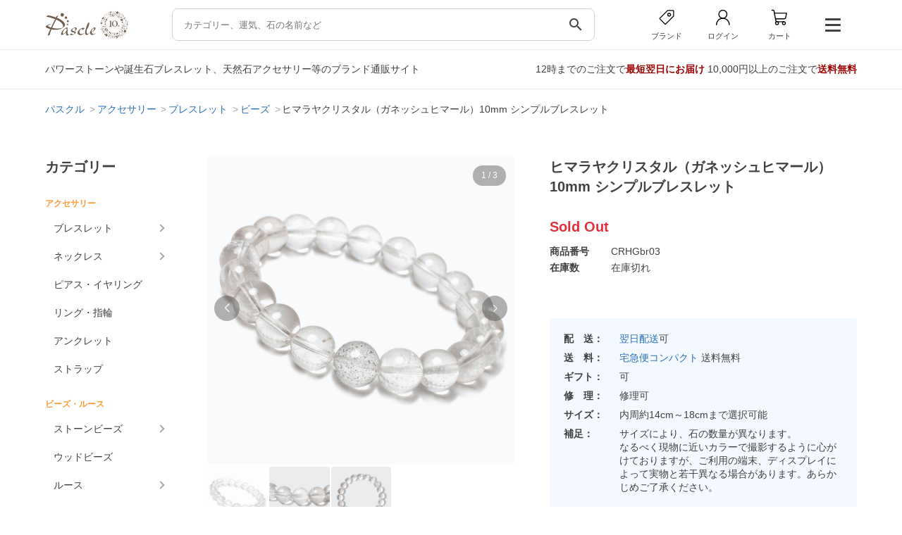

--- FILE ---
content_type: text/html; charset=UTF-8
request_url: https://pascle.net/item/CRHGbr03
body_size: 183010
content:
<!DOCTYPE html PUBLIC "-//W3C//DTD XHTML 1.0 Transitional//EN" "http://www.w3.org/TR/xhtml1/DTD/xhtml1-transitional.dtd">
<html xmlns="http://www.w3.org/1999/xhtml" xmlns:og="http://ogp.me/ns#" xmlns:fb="http://www.facebook.com/2008/fbml" xml:lang="ja" lang="ja">
<head>
  <meta http-equiv="Content-Type" content="text/html; charset=UTF-8" />
  <meta http-equiv="X-UA-Compatible" content="IE=edge">
  <meta name="viewport" content="width=device-width, initial-scale=1.0">
  <title>ヒマラヤクリスタル（ガネッシュヒマール）10mm シンプルブレスレット｜天然石・パワーストーン通販 Pascle（パスクル）</title>

  <meta name="Keywords" content="パワーストーン,アクセサリー,ブレスレット,誕生石,天然石,通信販売,パスクル,Pascle" />
  <meta name="Description" content="ヒマラヤクリスタル（ガネッシュヒマール）10mm シンプルブレスレットの商品詳細ページです。商品の特徴や配送・オプション案内を掲載しております。｜Pascleは、パワーストーンのアクセサリー、素材販売から、石辞典など豊富なコンテンツを提供しています。" />

  <meta property="og:title" content="ヒマラヤクリスタル（ガネッシュヒマール）10mm シンプルブレスレット｜Pascle（パスクル）" />
<meta property="og:type" content="website" />
<meta property="og:description" content="ヒマラヤクリスタル（ガネッシュヒマール）10mm シンプルブレスレット｜Pascle（パスクル）" />
<meta property="og:url" content="https://pascle.net/item/CRHGbr03" />
<meta property="og:image" content="https://img.pascle.com/item/pascle003/crhgbr03-n.jpg" />
<meta property="og:site_name" content="Pascle（パスクル）" />

  <link rel="canonical" href="https://pascle.net/item/CRHGbr03" />

  <link rel="shortcut icon" href="/favicon.ico" type="image/x-icon" />
  <link rel="apple-touch-icon" href="/webclip.png">

  <link href="/common/design/assets/css/style.css" rel="stylesheet" type="text/css" />
  <link href="/common/design/user/css/stone.css" rel="stylesheet" type="text/css" />
  <script src="https://code.jquery.com/jquery-3.7.1.min.js"></script>
  <link rel="stylesheet" href="https://cdn.jsdelivr.net/npm/swiper@11/swiper-bundle.min.css" />
  <link href="https://fonts.googleapis.com/icon?family=Material+Icons&display=swap" rel="stylesheet">


<!-- pc -->
  

  
    <script type="text/javascript" src="/common/design/user/js/jquery.tile.js"></script>
  
  

  <script type="text/javascript" src="/common/js/common.js"></script>
  <script type="text/javascript" src="/common/design/user/js/even.js"></script>
<!-- pc end -->



<script type="text/javascript" src="/common/js/track_item.js"></script>

<script type="application/ld+json">
{"@context":"http://schema.org","@type":"BreadcrumbList","itemListElement":[{"@type":"ListItem","position":1,"item":{"@id":"https://pascle.net/","name":"パスクル"}},{"@type":"ListItem","position":2,"item":{"@id":"https://pascle.net/item_search/accessories/","name":"アクセサリー"}},{"@type":"ListItem","position":3,"item":{"@id":"https://pascle.net/item_search/accessories/bracelet/","name":"ブレスレット"}},{"@type":"ListItem","position":4,"item":{"@id":"https://pascle.net/item_search/accessories/bracelet/beads_bracelet/","name":"ビーズ"}},{"@type":"ListItem","position":5,"item":{"@id":"https://pascle.net/item/CRHGbr03","name":"ヒマラヤクリスタル（ガネッシュヒマール）10mm シンプルブレスレット"}}]}
</script>
<script>
  window.dataLayer = window.dataLayer || [];
  dataLayer.push({
    'event': 'view_item',
    'value': 17000,
    'items' : [{'id':'CRHGbr03','google_business_vertical':'retail'}],
    'content_ids' : ['CRHGbr03'],
    'PageType': 'Productpage',
    'HashedEmail': '',
    'ProductID': 'CRHGbr03',
    'ecommerce': {
      'items':[{'item_name':'ヒマラヤクリスタル（ガネッシュヒマール）10mm シンプルブレスレット','item_id':'CRHGbr03','price':'17000','item_brand':'Pascle','item_category':'ブレスレット'}]
    }
  });
</script>
<!-- Google Tag Manager -->
<script>(function(w,d,s,l,i){w[l]=w[l]||[];w[l].push({'gtm.start':
new Date().getTime(),event:'gtm.js'});var f=d.getElementsByTagName(s)[0],
j=d.createElement(s),dl=l!='dataLayer'?'&l='+l:'';j.async=true;j.src=
'https://www.googletagmanager.com/gtm.js?id='+i+dl;f.parentNode.insertBefore(j,f);
})(window,document,'script','dataLayer','GTM-NWKSL4M');</script>
<!-- End Google Tag Manager -->
<link rel="stylesheet" href="https://cdnjs.cloudflare.com/ajax/libs/font-awesome/6.7.2/css/all.min.css">

<script type="text/javascript">
$(() => {
  //急上昇
  const hot_kw_list = [{"text":"\u30e2\u30ea\u30aa\u30f3"},{"text":"\u30eb\u30c1\u30eb\u30af\u30a9\u30fc\u30c4"},{"text":"\u30a2\u30e1\u30b8\u30b9\u30c8"},{"text":"\u30e9\u30ea\u30de\u30fc"},{"text":"\u30e9\u30d6\u30e9\u30c9\u30e9\u30a4\u30c8"},{"text":"\u30ef\u30a4\u30eb\u30c9\u30db\u30fc\u30b9"},{"text":"\u30e0\u30fc\u30f3\u30b9\u30c8\u30fc\u30f3"},{"text":"\u30aa\u30cb\u30ad\u30b9"},{"text":"\u30ac\u30fc\u30cd\u30c3\u30c8"},{"text":"\u30c1\u30e3\u30ed\u30a2\u30a4\u30c8"}];

  const hot_ul = document.querySelectorAll('.hot');

  if(Array.isArray(hot_kw_list) && hot_kw_list.length !== 0)
  {
    hot_ul.forEach(ul => {
      hot_kw_list.forEach(item => {
        const li = document.createElement('li');
        li.innerHTML = `<a href="/item_search/keyword/${encodeURIComponent(item.text).replace(/%2F/g, '%252F').replace(/%20/g, '+')}/?key_type=hot">${item.text}</a>`;
        ul.appendChild(li);
      });
    });
  }
  else
  {
    hot_ul.forEach(child => {
      const parent = child.parentElement;
      parent.style.display = 'none';
      });
  }

  //stone
  const stone_list = [{"id":"iron_meteorite","name":"\u30a2\u30a4\u30a2\u30f3\u30e1\u30c6\u30aa\u30e9\u30a4\u30c8\uff08\u9244\u9695\u77f3\uff09","image1":"\/common\/design\/user\/img\/s_list\/iron_meteorite.jpg","name_ruby":"\u30a2\u30a4\u30a2\u30f3\u30e1\u30c6\u30aa\u30e9\u30a4\u30c8","sort_no":"1","color":"gray_silver","fortune":"business","birth":"0","constellation":"","ruby_char":"\u30a2"},{"id":"iolite","name":"\u30a2\u30a4\u30aa\u30e9\u30a4\u30c8","image1":"\/common\/design\/user\/img\/s_list\/iolite.jpg","name_ruby":"\u30a2\u30a4\u30aa\u30e9\u30a4\u30c8","sort_no":"999","color":"purple","fortune":"business\nmarriage","birth":"3","constellation":"pisces","ruby_char":"\u30a2"},{"id":"icelarimar","name":"\u30a2\u30a4\u30b9\u30e9\u30ea\u30de\u30fc","image1":"\/common\/design\/user\/img\/s_list\/icelarimar.jpg","name_ruby":"\u30a2\u30a4\u30b9\u30e9\u30ea\u30de\u30fc","sort_no":"999","color":"blue","fortune":"relax","birth":"0","constellation":"","ruby_char":"\u30a2"},{"id":"idocrase","name":"\u30a2\u30a4\u30c9\u30af\u30ec\u30fc\u30b9","image1":"\/common\/design\/user\/img\/s_list\/idocrase.jpg","name_ruby":"\u30a2\u30a4\u30c9\u30af\u30ec\u30fc\u30b9","sort_no":"999","color":"green","fortune":"relationship\nrelax","birth":"0","constellation":"","ruby_char":"\u30a2"},{"id":"iris_quartz","name":"\u30a2\u30a4\u30ea\u30b9\u30af\u30a9\u30fc\u30c4","image1":"\/common\/design\/user\/img\/s_list\/iris_quartz.jpg","name_ruby":"\u30a2\u30a4\u30ea\u30b9\u30af\u30a9\u30fc\u30c4","sort_no":"6","color":"white_clear","fortune":"","birth":"4","constellation":"","ruby_char":"\u30a2"},{"id":"aqua_aura","name":"\u30a2\u30af\u30a2\u30aa\u30fc\u30e9","image1":"\/common\/design\/user\/img\/s_list\/aqua_aura.jpg","name_ruby":"\u30a2\u30af\u30a2\u30aa\u30fc\u30e9","sort_no":"999","color":"blue","fortune":"business\r\nsuccess","birth":"0","constellation":"","ruby_char":"\u30a2"},{"id":"aquamarine","name":"\u30a2\u30af\u30a2\u30de\u30ea\u30f3","image1":"\/common\/design\/user\/img\/s_list\/aquamarine.jpg","name_ruby":"\u30a2\u30af\u30a2\u30de\u30ea\u30f3","sort_no":"999","color":"blue","fortune":"family\r\nmarriage","birth":"3","constellation":"gemini\ncapricorn","ruby_char":"\u30a2"},{"id":"aquamarine_top","name":"\u30a2\u30af\u30a2\u30de\u30ea\u30f3\u5404\u7a2e","image1":"\/common\/design\/user\/img\/s_list\/aquamarine_top.jpg","name_ruby":"\u30a2\u30af\u30a2\u30de\u30ea\u30f3","sort_no":"999","color":"","fortune":"","birth":"0","constellation":"","ruby_char":"\u30a2"},{"id":"agate_top","name":"\u30a2\u30b2\u30fc\u30c8\u5404\u7a2e","image1":"\/common\/design\/user\/img\/s_list\/agate_top.jpg","name_ruby":"\u30a2\u30b2\u30fc\u30c8","sort_no":"999","color":"","fortune":"","birth":"0","constellation":"","ruby_char":"\u30a2"},{"id":"akoya_pearl","name":"\u30a2\u30b3\u30e4\u771f\u73e0","image1":"\/common\/design\/user\/img\/s_list\/akoya_pearl.jpg","name_ruby":"\u30a2\u30b3\u30e4\u30b7\u30f3\u30b8\u30e5","sort_no":"1","color":"white_clear","fortune":"health\nrelax","birth":"6","constellation":"cancer","ruby_char":"\u30a2"},{"id":"azurite","name":"\u30a2\u30ba\u30e9\u30a4\u30c8","image1":"\/common\/design\/user\/img\/s_list\/azurite.jpg","name_ruby":"\u30a2\u30ba\u30e9\u30a4\u30c8","sort_no":"999","color":"blue","fortune":"relax","birth":"0","constellation":"libra","ruby_char":"\u30a2"},{"id":"azurmalachite","name":"\u30a2\u30ba\u30ed\u30de\u30e9\u30ab\u30a4\u30c8","image1":"\/common\/design\/user\/img\/s_list\/azurmalachite.jpg","name_ruby":"\u30a2\u30ba\u30ed\u30de\u30e9\u30ab\u30a4\u30c8","sort_no":"999","color":"multicolor","fortune":"avoid\r\nbusiness","birth":"0","constellation":"","ruby_char":"\u30a2"},{"id":"apatite","name":"\u30a2\u30d1\u30bf\u30a4\u30c8","image1":"\/common\/design\/user\/img\/s_list\/apatite.jpg","name_ruby":"\u30a2\u30d1\u30bf\u30a4\u30c8","sort_no":"999","color":"blue","fortune":"couple\nrelationship","birth":"0","constellation":"","ruby_char":"\u30a2"},{"id":"aventurine_top","name":"\u30a2\u30d9\u30f3\u30c1\u30e5\u30ea\u30f3\u5404\u7a2e","image1":"\/common\/design\/user\/img\/s_list\/aventurine_top.jpg","name_ruby":"\u30a2\u30d9\u30f3\u30c1\u30e5\u30ea\u30f3","sort_no":"999","color":"","fortune":"","birth":"0","constellation":"","ruby_char":"\u30a2"},{"id":"amazonite","name":"\u30a2\u30de\u30be\u30ca\u30a4\u30c8","image1":"\/common\/design\/user\/img\/s_list\/amazonite.jpg","name_ruby":"\u30a2\u30de\u30be\u30ca\u30a4\u30c8","sort_no":"999","color":"green","fortune":"relax\nsuccess","birth":"0","constellation":"","ruby_char":"\u30a2"},{"id":"amethyst","name":"\u30a2\u30e1\u30b8\u30b9\u30c8","image1":"\/common\/design\/user\/img\/s_list\/amethyst.jpg","name_ruby":"\u30a2\u30e1\u30b8\u30b9\u30c8","sort_no":"1","color":"purple","fortune":"love\nmarriage","birth":"2","constellation":"sagittarius\npisces","ruby_char":"\u30a2"},{"id":"amethyst_top","name":"\u30a2\u30e1\u30b8\u30b9\u30c8\u5404\u7a2e","image1":"\/common\/design\/user\/img\/s_list\/amethyst_top.jpg","name_ruby":"\u30a2\u30e1\u30b8\u30b9\u30c8","sort_no":"999","color":"","fortune":"","birth":"0","constellation":"","ruby_char":"\u30a2"},{"id":"amethyst_elestial","name":"\u30a2\u30e1\u30b8\u30b9\u30c8\u30a8\u30ec\u30b9\u30c1\u30e3\u30eb","image1":"\/common\/design\/user\/img\/s_list\/amethyst_elestial.jpg","name_ruby":"\u30a2\u30e1\u30b8\u30b9\u30c8\u30a8\u30ec\u30b9\u30c1\u30e3\u30eb","sort_no":"999","color":"purple","fortune":"success\nrelax","birth":"2","constellation":"","ruby_char":"\u30a2"},{"id":"ametrine","name":"\u30a2\u30e1\u30c8\u30ea\u30f3","image1":"\/common\/design\/user\/img\/s_list\/ametrine.jpg","name_ruby":"\u30a2\u30e1\u30c8\u30ea\u30f3","sort_no":"999","color":"multicolor","fortune":"couple\nmoney","birth":"0","constellation":"pisces","ruby_char":"\u30a2"},{"id":"aragonite","name":"\u30a2\u30e9\u30b4\u30ca\u30a4\u30c8","image1":"\/common\/design\/user\/img\/s_list\/aragonite.jpg","name_ruby":"\u30a2\u30e9\u30b4\u30ca\u30a4\u30c8","sort_no":"999","color":"yellow_gold","fortune":"fate\nrelationship","birth":"0","constellation":"","ruby_char":"\u30a2"},{"id":"amber","name":"\u30a2\u30f3\u30d0\u30fc","image1":"\/common\/design\/user\/img\/s_list\/amber.jpg","name_ruby":"\u30a2\u30f3\u30d0\u30fc","sort_no":"999","color":"yellow_gold","fortune":"health\nmoney","birth":"0","constellation":"","ruby_char":"\u30a2"},{"id":"ammolite","name":"\u30a2\u30f3\u30e2\u30e9\u30a4\u30c8","image1":"\/common\/design\/user\/img\/s_list\/ammolite.jpg","name_ruby":"\u30a2\u30f3\u30e2\u30e9\u30a4\u30c8","sort_no":"999","color":"","fortune":"health\nfamily\nbusiness","birth":"0","constellation":"","ruby_char":"\u30a2"},{"id":"yellow_opal","name":"\u30a4\u30a8\u30ed\u30fc\u30aa\u30d1\u30fc\u30eb","image1":"\/common\/design\/user\/img\/s_list\/yellow_opal.jpg","name_ruby":"\u30a4\u30a8\u30ed\u30fc\u30aa\u30d1\u30fc\u30eb","sort_no":"3","color":"yellow_gold","fortune":"business\nlove","birth":"10","constellation":"scorpio","ruby_char":"\u30a4"},{"id":"yellow_calcite","name":"\u30a4\u30a8\u30ed\u30fc\u30ab\u30eb\u30b5\u30a4\u30c8","image1":"\/common\/design\/user\/img\/s_list\/yellow_calcite.jpg","name_ruby":"\u30a4\u30a8\u30ed\u30fc\u30ab\u30eb\u30b5\u30a4\u30c8","sort_no":"2","color":"yellow_gold","fortune":"business\nrelationship","birth":"0","constellation":"","ruby_char":"\u30a4"},{"id":"yellow_tigerseye","name":"\u30a4\u30a8\u30ed\u30fc\u30bf\u30a4\u30ac\u30fc\u30a2\u30a4","image1":"\/common\/design\/user\/img\/s_list\/yellow_tigerseye.jpg","name_ruby":"\u30a4\u30a8\u30ed\u30fc\u30bf\u30a4\u30ac\u30fc\u30a2\u30a4","sort_no":"1","color":"yellow_gold","fortune":"business\nmoney","birth":"0","constellation":"","ruby_char":"\u30a4"},{"id":"yellow_tourmaline","name":"\u30a4\u30a8\u30ed\u30fc\u30c8\u30eb\u30de\u30ea\u30f3","image1":"\/common\/design\/user\/img\/s_list\/yellow_tourmaline.jpg","name_ruby":"\u30a4\u30a8\u30ed\u30fc\u30c8\u30eb\u30de\u30ea\u30f3","sort_no":"5","color":"yellow_gold","fortune":"health\nsuccess","birth":"10","constellation":"","ruby_char":"\u30a4"},{"id":"izumoishi","name":"\u51fa\u96f2\u77f3","image1":"\/common\/design\/user\/img\/s_list\/izumoishi.jpg","name_ruby":"\u30a4\u30ba\u30e2\u30a4\u30b7","sort_no":"1","color":"green","fortune":"business","birth":"0","constellation":"","ruby_char":"\u30a4"},{"id":"japanese_yew","name":"\u4e00\u4f4d","image1":"\/common\/design\/user\/img\/s_list\/japanese_yew.jpg","name_ruby":"\u30a4\u30c1\u30a4","sort_no":"999","color":"","fortune":"","birth":"0","constellation":"","ruby_char":"\u30a4"},{"id":"itoigawa_jade","name":"\u7cf8\u9b5a\u5ddd\u7fe1\u7fe0","image1":"\/common\/design\/user\/img\/s_list\/itoigawa_jade.jpg","name_ruby":"\u30a4\u30c8\u30a4\u30ac\u30ef\u30d2\u30b9\u30a4","sort_no":"1","color":"green","fortune":"success\nbusiness","birth":"5","constellation":"taurus","ruby_char":"\u30a4"},{"id":"incarose","name":"\u30a4\u30f3\u30ab\u30ed\u30fc\u30ba","image1":"\/common\/design\/user\/img\/s_list\/incarose.jpg","name_ruby":"\u30a4\u30f3\u30ab\u30ed\u30fc\u30ba","sort_no":"999","color":"pink","fortune":"love\nrelax","birth":"0","constellation":"aries","ruby_char":"\u30a4"},{"id":"impressionstone","name":"\u30a4\u30f3\u30d7\u30ec\u30c3\u30b7\u30e7\u30f3\u30b9\u30c8\u30fc\u30f3","image1":"\/common\/design\/user\/img\/s_list\/impressionstone.jpg","name_ruby":"\u30a4\u30f3\u30d7\u30ec\u30c3\u30b7\u30e7\u30f3\u30b9\u30c8\u30fc\u30f3","sort_no":"999","color":"multicolor","fortune":"relax","birth":"0","constellation":"","ruby_char":"\u30a4"},{"id":"imperial_topaz","name":"\u30a4\u30f3\u30da\u30ea\u30a2\u30eb\u30c8\u30d1\u30fc\u30ba","image1":"\/common\/design\/user\/img\/s_list\/imperial_topaz.jpg","name_ruby":"\u30a4\u30f3\u30da\u30ea\u30a2\u30eb\u30c8\u30d1\u30fc\u30ba","sort_no":"999","color":"yellow_gold\norange\npink","fortune":"relationship\nsuccess","birth":"11","constellation":"","ruby_char":"\u30a4"},{"id":"eagle_eye","name":"\u30a4\u30fc\u30b0\u30eb\u30a2\u30a4","image1":"\/common\/design\/user\/img\/s_list\/eagle_eye.jpg","name_ruby":"\u30a4\u30fc\u30b0\u30eb\u30a2\u30a4","sort_no":"999","color":"gray_silver","fortune":"business\nsuccess","birth":"0","constellation":"","ruby_char":"\u30a4"},{"id":"verdite","name":"\u30f4\u30a1\u30fc\u30c0\u30a4\u30c8","image1":"\/common\/design\/user\/img\/s_list\/verdite.jpg","name_ruby":"\u30a6\u30a1\u30fc\u30c0\u30a4\u30c8","sort_no":"999","color":"green","fortune":"business\nsuccess","birth":"0","constellation":"","ruby_char":"\u30a6"},{"id":"emerald","name":"\u30a8\u30e1\u30e9\u30eb\u30c9","image1":"\/common\/design\/user\/img\/s_list\/emerald.jpg","name_ruby":"\u30a8\u30e1\u30e9\u30eb\u30c9","sort_no":"999","color":"green","fortune":"couple\nfamily","birth":"5","constellation":"taurus\ncapricorn","ruby_char":"\u30a8"},{"id":"angelite","name":"\u30a8\u30f3\u30b8\u30a7\u30e9\u30a4\u30c8","image1":"\/common\/design\/user\/img\/s_list\/angelite.jpg","name_ruby":"\u30a8\u30f3\u30b8\u30a7\u30e9\u30a4\u30c8","sort_no":"999","color":"blue","fortune":"family\nrelationship","birth":"0","constellation":"","ruby_char":"\u30a8"},{"id":"angelsilica","name":"\u30a8\u30f3\u30b8\u30a7\u30eb\u30b7\u30ea\u30ab","image1":"\/common\/design\/user\/img\/s_list\/angelsilica.jpg","name_ruby":"\u30a8\u30f3\u30b8\u30a7\u30eb\u30b7\u30ea\u30ab","sort_no":"999","color":"purple","fortune":"relax","birth":"0","constellation":"","ruby_char":"\u30a8"},{"id":"angel_feather_fluorite","name":"\u30a8\u30f3\u30b8\u30a7\u30eb\u30d5\u30a7\u30b6\u30fc\u30d5\u30ed\u30fc\u30e9\u30a4\u30c8","image1":"\/common\/design\/user\/img\/s_list\/angel_feather_fluorite.jpg","name_ruby":"\u30a8\u30f3\u30b8\u30a7\u30eb\u30d5\u30a7\u30b6\u30fc\u30d5\u30ed\u30fc\u30e9\u30a4\u30c8","sort_no":"6","color":"multicolor","fortune":"relax\nsuccess","birth":"0","constellation":"","ruby_char":"\u30a8"},{"id":"onyx_top","name":"\u30aa\u30cb\u30ad\u30b9\u5404\u7a2e","image1":"\/common\/design\/user\/img\/s_list\/onyx_top.jpg","name_ruby":"\u30aa\u30cb\u30ad\u30b9","sort_no":"999","color":"","fortune":"","birth":"0","constellation":"","ruby_char":"\u30aa"},{"id":"opal_top","name":"\u30aa\u30d1\u30fc\u30eb\u5404\u7a2e","image1":"\/common\/design\/user\/img\/s_list\/opal_top.jpg","name_ruby":"\u30aa\u30d1\u30fc\u30eb","sort_no":"999","color":"","fortune":"","birth":"0","constellation":"","ruby_char":"\u30aa"},{"id":"obsidian_top","name":"\u30aa\u30d6\u30b7\u30c7\u30a3\u30a2\u30f3\u5404\u7a2e","image1":"\/common\/design\/user\/img\/s_list\/obsidian_top.jpg","name_ruby":"\u30aa\u30d6\u30b7\u30c7\u30a3\u30a2\u30f3","sort_no":"999","color":"","fortune":"","birth":"0","constellation":"","ruby_char":"\u30aa"},{"id":"orange_aventurine","name":"\u30aa\u30ec\u30f3\u30b8\u30a2\u30d9\u30f3\u30c1\u30e5\u30ea\u30f3","image1":"\/common\/design\/user\/img\/s_list\/orange_aventurine.jpg","name_ruby":"\u30aa\u30ec\u30f3\u30b8\u30a2\u30d9\u30f3\u30c1\u30e5\u30ea\u30f3","sort_no":"4","color":"orange","fortune":"love\nrelax","birth":"0","constellation":"","ruby_char":"\u30aa"},{"id":"orange_calcite","name":"\u30aa\u30ec\u30f3\u30b8\u30ab\u30eb\u30b5\u30a4\u30c8","image1":"\/common\/design\/user\/img\/s_list\/orange_calcite.jpg","name_ruby":"\u30aa\u30ec\u30f3\u30b8\u30ab\u30eb\u30b5\u30a4\u30c8","sort_no":"3","color":"orange","fortune":"business\nrelationship","birth":"0","constellation":"","ruby_char":"\u30aa"},{"id":"orange_garnet","name":"\u30aa\u30ec\u30f3\u30b8\u30ac\u30fc\u30cd\u30c3\u30c8","image1":"\/common\/design\/user\/img\/s_list\/orange_garnet.jpg","name_ruby":"\u30aa\u30ec\u30f3\u30b8\u30ac\u30fc\u30cd\u30c3\u30c8","sort_no":"2","color":"orange","fortune":"couple\nsuccess","birth":"1","constellation":"aries\nscorpio","ruby_char":"\u30aa"},{"id":"orange_tigerseye","name":"\u30aa\u30ec\u30f3\u30b8\u30bf\u30a4\u30ac\u30fc\u30a2\u30a4","image1":"\/common\/design\/user\/img\/s_list\/orange_tigerseye.jpg","name_ruby":"\u30aa\u30ec\u30f3\u30b8\u30bf\u30a4\u30ac\u30fc\u30a2\u30a4","sort_no":"8","color":"orange","fortune":"business\nmoney","birth":"0","constellation":"","ruby_char":"\u30aa"},{"id":"orange_moonstone","name":"\u30aa\u30ec\u30f3\u30b8\u30e0\u30fc\u30f3\u30b9\u30c8\u30fc\u30f3","image1":"\/common\/design\/user\/img\/s_list\/orange_moonstone.jpg","name_ruby":"\u30aa\u30ec\u30f3\u30b8\u30e0\u30fc\u30f3\u30b9\u30c8\u30fc\u30f3","sort_no":"3","color":"orange","fortune":"couple\nfate","birth":"6","constellation":"cancer\npisces","ruby_char":"\u30aa"},{"id":"ocean_jasper","name":"\u30aa\u30fc\u30b7\u30e3\u30f3\u30b8\u30e3\u30b9\u30d1\u30fc","image1":"\/common\/design\/user\/img\/s_list\/ocean_jasper.jpg","name_ruby":"\u30aa\u30fc\u30b7\u30e3\u30f3\u30b8\u30e3\u30b9\u30d1\u30fc","sort_no":"6","color":"multicolor","fortune":"business\r\nrelationship","birth":"0","constellation":"","ruby_char":"\u30aa"},{"id":"shell_pearl","name":"\u8c9d\u30d1\u30fc\u30eb","image1":"\/common\/design\/user\/img\/s_list\/shell_pearl.jpg","name_ruby":"\u30ab\u30a4\u30d1\u30fc\u30eb","sort_no":"3","color":"white_clear","fortune":"baby\r\nrelax","birth":"0","constellation":"","ruby_char":"\u30ab"},{"id":"kyanite","name":"\u30ab\u30a4\u30e4\u30ca\u30a4\u30c8","image1":"\/common\/design\/user\/img\/s_list\/kyanite.jpg","name_ruby":"\u30ab\u30a4\u30e4\u30ca\u30a4\u30c8","sort_no":"999","color":"blue","fortune":"business\nsuccess","birth":"0","constellation":"","ruby_char":"\u30ab"},{"id":"kamuykotanseki","name":"\u795e\u5c45\u53e4\u6f6d\u77f3","image1":"\/common\/design\/user\/img\/s_list\/kamuykotanseki.jpg","name_ruby":"\u30ab\u30e0\u30a4\u30b3\u30bf\u30f3\u30bb\u30ad","sort_no":"999","color":"green","fortune":"avoid\nsuccess","birth":"0","constellation":"","ruby_char":"\u30ab"},{"id":"calcite_top","name":"\u30ab\u30eb\u30b5\u30a4\u30c8\u5404\u7a2e","image1":"\/common\/design\/user\/img\/s_list\/calcite_top.jpg","name_ruby":"\u30ab\u30eb\u30b5\u30a4\u30c8","sort_no":"999","color":"","fortune":"","birth":"0","constellation":"","ruby_char":"\u30ab"},{"id":"chalcedony_top","name":"\u30ab\u30eb\u30bb\u30c9\u30cb\u30fc\u5404\u7a2e","image1":"\/common\/design\/user\/img\/s_list\/chalcedony_top.jpg","name_ruby":"\u30ab\u30eb\u30bb\u30c9\u30cb\u30fc","sort_no":"999","color":"","fortune":"","birth":"0","constellation":"","ruby_char":"\u30ab"},{"id":"kambaba_jasper","name":"\u30ab\u30f3\u30d0\u30d0\u30b8\u30e3\u30b9\u30d1\u30fc","image1":"\/common\/design\/user\/img\/s_list\/kambaba_jasper.jpg","name_ruby":"\u30ab\u30f3\u30d0\u30d0\u30b8\u30e3\u30b9\u30d1\u30fc","sort_no":"5","color":"green","fortune":"business\nrelationship","birth":"0","constellation":"","ruby_char":"\u30ab"},{"id":"carnelian","name":"\u30ab\u30fc\u30cd\u30ea\u30a2\u30f3","image1":"\/common\/design\/user\/img\/s_list\/carnelian.jpg","name_ruby":"\u30ab\u30fc\u30cd\u30ea\u30a2\u30f3","sort_no":"999","color":"red","fortune":"business\nsuccess","birth":"7","constellation":"virgo","ruby_char":"\u30ab"},{"id":"garden_quartz","name":"\u30ac\u30fc\u30c7\u30f3\u30af\u30a9\u30fc\u30c4","image1":"\/common\/design\/user\/img\/s_list\/garden_quartz.jpg","name_ruby":"\u30ac\u30fc\u30c7\u30f3\u30af\u30a9\u30fc\u30c4","sort_no":"999","color":"multicolor","fortune":"money\r\nhealth","birth":"0","constellation":"","ruby_char":"\u30ac"},{"id":"garnet","name":"\u30ac\u30fc\u30cd\u30c3\u30c8","image1":"\/common\/design\/user\/img\/s_list\/garnet.jpg","name_ruby":"\u30ac\u30fc\u30cd\u30c3\u30c8","sort_no":"1","color":"red","fortune":"couple\nsuccess","birth":"1","constellation":"aries\nscorpio","ruby_char":"\u30ac"},{"id":"garnet_top","name":"\u30ac\u30fc\u30cd\u30c3\u30c8\u5404\u7a2e","image1":"\/common\/design\/user\/img\/s_list\/garnet_top.jpg","name_ruby":"\u30ac\u30fc\u30cd\u30c3\u30c8","sort_no":"999","color":"","fortune":"","birth":"0","constellation":"","ruby_char":"\u30ac"},{"id":"kop","name":"\u4eac\u90fd\u30aa\u30d1\u30fc\u30eb","image1":"\/common\/design\/user\/img\/s_list\/kop.jpg","name_ruby":"\u30ad\u30e7\u30a6\u30c8\u30aa\u30d1\u30fc\u30eb","sort_no":"999","color":"","fortune":"","birth":"0","constellation":"","ruby_char":"\u30ad"},{"id":"gibeon","name":"\u30ae\u30d9\u30aa\u30f3","image1":"\/common\/design\/user\/img\/s_list\/gibeon.jpg","name_ruby":"\u30ae\u30d9\u30aa\u30f3","sort_no":"2","color":"gray_silver","fortune":"business\r\nsuccess","birth":"0","constellation":"","ruby_char":"\u30ae"},{"id":"queen_conchshell","name":"\u30af\u30a4\u30fc\u30f3\u30b3\u30f3\u30af\u30b7\u30a7\u30eb","image1":"\/common\/design\/user\/img\/s_list\/queen_conchshell.jpg","name_ruby":"\u30af\u30a4\u30fc\u30f3\u30b3\u30f3\u30af\u30b7\u30a7\u30eb","sort_no":"999","color":"pink","fortune":"baby\ncouple","birth":"0","constellation":"","ruby_char":"\u30af"},{"id":"quantumquattrosilica","name":"\u30af\u30a9\u30f3\u30bf\u30e0\u30af\u30a2\u30c8\u30ed\u30b7\u30ea\u30ab","image1":"\/common\/design\/user\/img\/s_list\/quantumquattrosilica.jpg","name_ruby":"\u30af\u30a9\u30f3\u30bf\u30e0\u30af\u30a2\u30c8\u30ed\u30b7\u30ea\u30ab","sort_no":"999","color":"multicolor","fortune":"relax","birth":"0","constellation":"","ruby_char":"\u30af"},{"id":"quartzite_top","name":"\u30af\u30a9\u30fc\u30c4\u30a1\u30a4\u30c8\u5404\u7a2e","image1":"\/common\/design\/user\/img\/s_list\/quartzite_top.jpg","name_ruby":"\u30af\u30a9\u30fc\u30c4\u30a1\u30a4\u30c8","sort_no":"999","color":"","fortune":"","birth":"0","constellation":"","ruby_char":"\u30af"},{"id":"crack_crystal","name":"\u30af\u30e9\u30c3\u30af\u6c34\u6676","image1":"\/common\/design\/user\/img\/s_list\/crack_crystal.jpg","name_ruby":"\u30af\u30e9\u30c3\u30af\u30b9\u30a4\u30b7\u30e7\u30a6","sort_no":"2","color":"white_clear","fortune":"business\nlove","birth":"0","constellation":"","ruby_char":"\u30af"},{"id":"kuramaishi","name":"\u978d\u99ac\u77f3","image1":"\/common\/design\/user\/img\/s_list\/kuramaishi.jpg","name_ruby":"\u30af\u30e9\u30de\u30a4\u30b7","sort_no":"999","color":"white_clear","fortune":"relax\nbusiness","birth":"0","constellation":"","ruby_char":"\u30af"},{"id":"rock_crystal_top","name":"\u30af\u30ea\u30b9\u30bf\u30eb\u5404\u7a2e","image1":"\/common\/design\/user\/img\/s_list\/rock_crystal_top.jpg","name_ruby":"\u30af\u30ea\u30b9\u30bf\u30eb","sort_no":"999","color":"","fortune":"","birth":"0","constellation":"","ruby_char":"\u30af"},{"id":"rock_crystal","name":"\u30af\u30ea\u30b9\u30bf\u30eb\uff08\u672c\u6c34\u6676\uff09","image1":"\/common\/design\/user\/img\/s_list\/rock_crystal.jpg","name_ruby":"\u30af\u30ea\u30b9\u30bf\u30eb\u30db\u30f3\u30b9\u30a4\u30b7\u30e7\u30a6","sort_no":"1","color":"white_clear","fortune":"business\nlove","birth":"4","constellation":"leo","ruby_char":"\u30af"},{"id":"chrysocolla","name":"\u30af\u30ea\u30bd\u30b3\u30e9","image1":"\/common\/design\/user\/img\/s_list\/chrysocolla.jpg","name_ruby":"\u30af\u30ea\u30bd\u30b3\u30e9","sort_no":"999","color":"blue","fortune":"family\nrelationship","birth":"0","constellation":"","ruby_char":"\u30af"},{"id":"chrysoprase","name":"\u30af\u30ea\u30bd\u30d7\u30ec\u30fc\u30ba","image1":"\/common\/design\/user\/img\/s_list\/chrysoprase.jpg","name_ruby":"\u30af\u30ea\u30bd\u30d7\u30ec\u30fc\u30ba","sort_no":"999","color":"green","fortune":"business\nsuccess","birth":"0","constellation":"","ruby_char":"\u30af"},{"id":"crazylace_agate","name":"\u30af\u30ec\u30a4\u30b8\u30fc\u30ec\u30fc\u30b9\u30a2\u30b2\u30fc\u30c8","image1":"\/common\/design\/user\/img\/s_list\/crazylace_agate.jpg","name_ruby":"\u30af\u30ec\u30a4\u30b8\u30fc\u30ec\u30fc\u30b9\u30a2\u30b2\u30fc\u30c8","sort_no":"4","color":"brown","fortune":"relationship","birth":"0","constellation":"gemini\nvirgo","ruby_char":"\u30af"},{"id":"black_jade","name":"\u9ed2\u7fe1\u7fe0","image1":"\/common\/design\/user\/img\/s_list\/black_jade.jpg","name_ruby":"\u30af\u30ed\u30d2\u30b9\u30a4","sort_no":"2","color":"black","fortune":"business\nsuccess","birth":"5","constellation":"taurus","ruby_char":"\u30af"},{"id":"chrome_diopside","name":"\u30af\u30ed\u30e0\u30c0\u30a4\u30aa\u30d7\u30b5\u30a4\u30c8","image1":"\/common\/design\/user\/img\/s_list\/chrome_diopside.jpg","name_ruby":"\u30af\u30ed\u30e0\u30c0\u30a4\u30aa\u30d7\u30b5\u30a4\u30c8","sort_no":"999","color":"green","fortune":"business\r\nrelax","birth":"0","constellation":"","ruby_char":"\u30af"},{"id":"mulberry","name":"\u6851","image1":"\/common\/design\/user\/img\/s_list\/mulberry.jpg","name_ruby":"\u30af\u30ef","sort_no":"999","color":"","fortune":"","birth":"0","constellation":"","ruby_char":"\u30af"},{"id":"kunzite","name":"\u30af\u30f3\u30c4\u30a1\u30a4\u30c8","image1":"\/common\/design\/user\/img\/s_list\/kunzite.jpg","name_ruby":"\u30af\u30f3\u30c4\u30a1\u30a4\u30c8","sort_no":"999","color":"purple","fortune":"love\nrelationship","birth":"9","constellation":"","ruby_char":"\u30af"},{"id":"grandidierite","name":"\u30b0\u30e9\u30f3\u30c7\u30a3\u30c7\u30a3\u30a8\u30e9\u30a4\u30c8","image1":"\/common\/design\/user\/img\/s_list\/grandidierite.jpg","name_ruby":"\u30b0\u30e9\u30f3\u30c7\u30a3\u30c7\u30a3\u30a8\u30e9\u30a4\u30c8","sort_no":"1","color":"blue","fortune":"relax\nbusiness","birth":"0","constellation":"","ruby_char":"\u30b0"},{"id":"green_aventurine","name":"\u30b0\u30ea\u30fc\u30f3\u30a2\u30d9\u30f3\u30c1\u30e5\u30ea\u30f3","image1":"\/common\/design\/user\/img\/s_list\/green_aventurine.jpg","name_ruby":"\u30b0\u30ea\u30fc\u30f3\u30a2\u30d9\u30f3\u30c1\u30e5\u30ea\u30f3","sort_no":"1","color":"green","fortune":"relax","birth":"0","constellation":"","ruby_char":"\u30b0"},{"id":"green_amethyst","name":"\u30b0\u30ea\u30fc\u30f3\u30a2\u30e1\u30b8\u30b9\u30c8","image1":"\/common\/design\/user\/img\/s_list\/green_amethyst.jpg","name_ruby":"\u30b0\u30ea\u30fc\u30f3\u30a2\u30e1\u30b8\u30b9\u30c8","sort_no":"3","color":"green","fortune":"love\r\nmarriage","birth":"2","constellation":"sagittarius\npisces","ruby_char":"\u30b0"},{"id":"green_calcite","name":"\u30b0\u30ea\u30fc\u30f3\u30ab\u30eb\u30b5\u30a4\u30c8","image1":"\/common\/design\/user\/img\/s_list\/green_calcite.jpg","name_ruby":"\u30b0\u30ea\u30fc\u30f3\u30ab\u30eb\u30b5\u30a4\u30c8","sort_no":"4","color":"green","fortune":"business\nrelationship","birth":"0","constellation":"","ruby_char":"\u30b0"},{"id":"green_garnet","name":"\u30b0\u30ea\u30fc\u30f3\u30ac\u30fc\u30cd\u30c3\u30c8","image1":"\/common\/design\/user\/img\/s_list\/green_garnet.jpg","name_ruby":"\u30b0\u30ea\u30fc\u30f3\u30ac\u30fc\u30cd\u30c3\u30c8","sort_no":"3","color":"green","fortune":"couple\nsuccess","birth":"1","constellation":"aries\nscorpio","ruby_char":"\u30b0"},{"id":"green_quartzite","name":"\u30b0\u30ea\u30fc\u30f3\u30af\u30a9\u30fc\u30c4\u30a1\u30a4\u30c8","image1":"\/common\/design\/user\/img\/s_list\/green_quartzite.jpg","name_ruby":"\u30b0\u30ea\u30fc\u30f3\u30af\u30a9\u30fc\u30c4\u30a1\u30a4\u30c8","sort_no":"999","color":"","fortune":"love","birth":"0","constellation":"","ruby_char":"\u30b0"},{"id":"green_tigerseye","name":"\u30b0\u30ea\u30fc\u30f3\u30bf\u30a4\u30ac\u30fc\u30a2\u30a4","image1":"\/common\/design\/user\/img\/s_list\/green_tigerseye.jpg","name_ruby":"\u30b0\u30ea\u30fc\u30f3\u30bf\u30a4\u30ac\u30fc\u30a2\u30a4","sort_no":"7","color":"green","fortune":"business\nmoney","birth":"0","constellation":"","ruby_char":"\u30b0"},{"id":"green_tourmaline","name":"\u30b0\u30ea\u30fc\u30f3\u30c8\u30eb\u30de\u30ea\u30f3","image1":"\/common\/design\/user\/img\/s_list\/green_tourmaline.jpg","name_ruby":"\u30b0\u30ea\u30fc\u30f3\u30c8\u30eb\u30de\u30ea\u30f3","sort_no":"4","color":"green","fortune":"health\nrelax","birth":"10","constellation":"","ruby_char":"\u30b0"},{"id":"green_phantom_quartz","name":"\u30b0\u30ea\u30fc\u30f3\u30d5\u30a1\u30f3\u30c8\u30e0\u30af\u30a9\u30fc\u30c4","image1":"\/common\/design\/user\/img\/s_list\/green_phantom_quartz.jpg","name_ruby":"\u30b0\u30ea\u30fc\u30f3\u30d5\u30a1\u30f3\u30c8\u30e0\u30af\u30a9\u30fc\u30c4","sort_no":"999","color":"green","fortune":"business\nhealth","birth":"0","constellation":"","ruby_char":"\u30b0"},{"id":"green_fluorite","name":"\u30b0\u30ea\u30fc\u30f3\u30d5\u30ed\u30fc\u30e9\u30a4\u30c8","image1":"\/common\/design\/user\/img\/s_list\/green_fluorite.jpg","name_ruby":"\u30b0\u30ea\u30fc\u30f3\u30d5\u30ed\u30fc\u30e9\u30a4\u30c8","sort_no":"2","color":"green","fortune":"relax\nsuccess","birth":"0","constellation":"","ruby_char":"\u30b0"},{"id":"gray_moonstone","name":"\u30b0\u30ec\u30fc\u30e0\u30fc\u30f3\u30b9\u30c8\u30fc\u30f3","image1":"\/common\/design\/user\/img\/s_list\/gray_moonstone.jpg","name_ruby":"\u30b0\u30ec\u30fc\u30e0\u30fc\u30f3\u30b9\u30c8\u30fc\u30f3","sort_no":"5","color":"gray_silver","fortune":"couple\nfate","birth":"6","constellation":"cancer\npisces","ruby_char":"\u30b0"},{"id":"queserastone","name":"\u30b1\u30bb\u30e9\u30b9\u30c8\u30fc\u30f3","image1":"\/common\/design\/user\/img\/s_list\/queserastone.jpg","name_ruby":"\u30b1\u30bb\u30e9\u30b9\u30c8\u30fc\u30f3","sort_no":"999","color":"multicolor","fortune":"success","birth":"0","constellation":"","ruby_char":"\u30b1"},{"id":"zelkova","name":"\u6b05","image1":"\/common\/design\/user\/img\/s_list\/zelkova.jpg","name_ruby":"\u30b1\u30e4\u30ad","sort_no":"999","color":"","fortune":"","birth":"0","constellation":"","ruby_char":"\u30b1"},{"id":"k2_blue","name":"K2\u30d6\u30eb\u30fc","image1":"\/common\/design\/user\/img\/s_list\/k2_blue.jpg","name_ruby":"\u30b1\u30fc\u30c4\u30fc\u30d6\u30eb\u30fc","sort_no":"999","color":"gray_silver\nblue\nmulticolor","fortune":"relax\nsuccess\nbusiness","birth":"0","constellation":"","ruby_char":"\u30b1"},{"id":"cape_amethyst","name":"\u30b1\u30fc\u30d7\u30a2\u30e1\u30b8\u30b9\u30c8","image1":"\/common\/design\/user\/img\/s_list\/cape_amethyst.jpg","name_ruby":"\u30b1\u30fc\u30d7\u30a2\u30e1\u30b8\u30b9\u30c8","sort_no":"4","color":"purple","fortune":"love\r\nmarriage","birth":"2","constellation":"sagittarius","ruby_char":"\u30b1"},{"id":"cosmo_aura","name":"\u30b3\u30b9\u30e2\u30aa\u30fc\u30e9","image1":"\/common\/design\/user\/img\/s_list\/cosmo_aura.jpg","name_ruby":"\u30b3\u30b9\u30e2\u30aa\u30fc\u30e9","sort_no":"999","color":"purple","fortune":"business\r\nrelationship","birth":"0","constellation":"","ruby_char":"\u30b3"},{"id":"bodaiju_kongo","name":"\u91d1\u525b\u83e9\u63d0\u6a39","image1":"\/common\/design\/user\/img\/s_list\/bodaiju_kongo.jpg","name_ruby":"\u30b3\u30f3\u30b4\u30a6\u30dc\u30c0\u30a4\u30b8\u30e5","sort_no":"999","color":"","fortune":"","birth":"0","constellation":"","ruby_char":"\u30b3"},{"id":"chondrite","name":"\u30b3\u30f3\u30c9\u30e9\u30a4\u30c8","image1":"\/common\/design\/user\/img\/s_list\/chondrite.jpg","name_ruby":"\u30b3\u30f3\u30c9\u30e9\u30a4\u30c8","sort_no":"3","color":"brown","fortune":"business\nrelax","birth":"0","constellation":"","ruby_char":"\u30b3"},{"id":"coral_top","name":"\u30b3\u30fc\u30e9\u30eb\u5404\u7a2e","image1":"\/common\/design\/user\/img\/s_list\/coral_top.jpg","name_ruby":"\u30b3\u30fc\u30e9\u30eb","sort_no":"999","color":"","fortune":"","birth":"0","constellation":"","ruby_char":"\u30b3"},{"id":"golden_obsidian","name":"\u30b4\u30fc\u30eb\u30c7\u30f3\u30aa\u30d6\u30b7\u30c7\u30a3\u30a2\u30f3","image1":"\/common\/design\/user\/img\/s_list\/golden_obsidian.jpg","name_ruby":"\u30b4\u30fc\u30eb\u30c7\u30f3\u30aa\u30d6\u30b7\u30c7\u30a3\u30a2\u30f3","sort_no":"1","color":"black","fortune":"avoid\nbusiness","birth":"0","constellation":"capricorn","ruby_char":"\u30b4"},{"id":"golden_aura","name":"\u30b4\u30fc\u30eb\u30c7\u30f3\u30aa\u30fc\u30e9","image1":"\/common\/design\/user\/img\/s_list\/golden_aura.jpg","name_ruby":"\u30b4\u30fc\u30eb\u30c7\u30f3\u30aa\u30fc\u30e9","sort_no":"999","color":"yellow_gold","fortune":"business\r\nmoney","birth":"0","constellation":"","ruby_char":"\u30b4"},{"id":"golden_tigerseye","name":"\u30b4\u30fc\u30eb\u30c7\u30f3\u30bf\u30a4\u30ac\u30fc\u30a2\u30a4","image1":"\/common\/design\/user\/img\/s_list\/golden_tigerseye.jpg","name_ruby":"\u30b4\u30fc\u30eb\u30c7\u30f3\u30bf\u30a4\u30ac\u30fc\u30a2\u30a4","sort_no":"6","color":"yellow_gold","fortune":"business\nmoney","birth":"0","constellation":"","ruby_char":"\u30b4"},{"id":"gold_stone","name":"\u30b4\u30fc\u30eb\u30c9\u30b9\u30c8\u30fc\u30f3","image1":"\/common\/design\/user\/img\/s_list\/gold_stone.jpg","name_ruby":"\u30b4\u30fc\u30eb\u30c9\u30b9\u30c8\u30fc\u30f3","sort_no":"1","color":"brown","fortune":"business\nfate","birth":"0","constellation":"","ruby_char":"\u30b4"},{"id":"gold_stone_top","name":"\u30b4\u30fc\u30eb\u30c9\u30b9\u30c8\u30fc\u30f3\u5404\u7a2e","image1":"\/common\/design\/user\/img\/s_list\/gold_stone_top.jpg","name_ruby":"\u30b4\u30fc\u30eb\u30c9\u30b9\u30c8\u30fc\u30f3","sort_no":"999","color":"","fortune":"","birth":"0","constellation":"","ruby_char":"\u30b4"},{"id":"gold_rutilated_quartz","name":"\u30b4\u30fc\u30eb\u30c9\u30eb\u30c1\u30eb\u30af\u30a9\u30fc\u30c4","image1":"\/common\/design\/user\/img\/s_list\/gold_rutilated_quartz.jpg","name_ruby":"\u30b4\u30fc\u30eb\u30c9\u30eb\u30c1\u30eb\u30af\u30a9\u30fc\u30c4","sort_no":"1","color":"yellow_gold","fortune":"business\r\nmoney","birth":"0","constellation":"","ruby_char":"\u30b4"},{"id":"cherry_tree","name":"\u685c","image1":"\/common\/design\/user\/img\/s_list\/cherry_tree.jpg","name_ruby":"\u30b5\u30af\u30e9","sort_no":"999","color":"","fortune":"","birth":"0","constellation":"","ruby_char":"\u30b5"},{"id":"cherryblossom_agate","name":"\u685c\u746a\u7459","image1":"\/common\/design\/user\/img\/s_list\/cherryblossom_agate.jpg","name_ruby":"\u30b5\u30af\u30e9\u30e1\u30ce\u30a6","sort_no":"1","color":"multicolor","fortune":"relationship\r\nrelax","birth":"0","constellation":"gemini\nvirgo","ruby_char":"\u30b5"},{"id":"sajigawaishi","name":"\u4f50\u6cbb\u5ddd\u77f3","image1":"\/common\/design\/user\/img\/s_list\/sajigawaishi.jpg","name_ruby":"\u30b5\u30b8\u30ac\u30ef\u30a4\u30b7","sort_no":"999","color":"black","fortune":"relax\nsuccess","birth":"0","constellation":"","ruby_char":"\u30b5"},{"id":"sado_akadamaishi","name":"\u4f50\u6e21\u8d64\u7389\u77f3","image1":"\/common\/design\/user\/img\/s_list\/sado_akadamaishi.jpg","name_ruby":"\u30b5\u30c9\u30a2\u30ab\u30c0\u30de\u30a4\u30b7","sort_no":"1","color":"red\nbrown","fortune":"business\navoid","birth":"0","constellation":"","ruby_char":"\u30b5"},{"id":"sanukite","name":"\u30b5\u30cc\u30ab\u30a4\u30c8","image1":"\/common\/design\/user\/img\/s_list\/sanukite.jpg","name_ruby":"\u30b5\u30cc\u30ab\u30a4\u30c8","sort_no":"999","color":"black","fortune":"avoid\nsuccess","birth":"0","constellation":"","ruby_char":"\u30b5"},{"id":"sapphire","name":"\u30b5\u30d5\u30a1\u30a4\u30a2","image1":"\/common\/design\/user\/img\/s_list\/sapphire.jpg","name_ruby":"\u30b5\u30d5\u30a1\u30a4\u30a2","sort_no":"999","color":"blue","fortune":"business\nmoney","birth":"9","constellation":"aquarius","ruby_char":"\u30b5"},{"id":"sun_stone","name":"\u30b5\u30f3\u30b9\u30c8\u30fc\u30f3","image1":"\/common\/design\/user\/img\/s_list\/sun_stone.jpg","name_ruby":"\u30b5\u30f3\u30b9\u30c8\u30fc\u30f3","sort_no":"999","color":"orange","fortune":"business\nsuccess","birth":"0","constellation":"leo","ruby_char":"\u30b5"},{"id":"santamaria_aquamarine","name":"\u30b5\u30f3\u30bf\u30de\u30ea\u30a2\u30a2\u30af\u30a2\u30de\u30ea\u30f3","image1":"\/common\/design\/user\/img\/s_list\/santamaria_aquamarine.jpg","name_ruby":"\u30b5\u30f3\u30bf\u30de\u30ea\u30a2\u30a2\u30af\u30a2\u30de\u30ea\u30f3","sort_no":"999","color":"blue","fortune":"fate\nmarriage","birth":"3","constellation":"gemini\ncapricorn","ruby_char":"\u30b5"},{"id":"sardonyx","name":"\u30b5\u30fc\u30c9\u30aa\u30cb\u30ad\u30b9","image1":"\/common\/design\/user\/img\/s_list\/sardonyx.jpg","name_ruby":"\u30b5\u30fc\u30c9\u30aa\u30cb\u30ad\u30b9","sort_no":"2","color":"red","fortune":"couple\r\nmarriage","birth":"8","constellation":"virgo","ruby_char":"\u30b5"},{"id":"serpentine","name":"\u30b5\u30fc\u30da\u30f3\u30c6\u30a3\u30f3","image1":"\/common\/design\/user\/img\/s_list\/serpentine.jpg","name_ruby":"\u30b5\u30fc\u30da\u30f3\u30c6\u30a3\u30f3","sort_no":"999","color":"green","fortune":"avoid","birth":"0","constellation":"","ruby_char":"\u30b5"},{"id":"shijin","name":"\u56db\u795e","image1":"\/common\/design\/user\/img\/s_list\/shijin.jpg","name_ruby":"\u30b7\u30b8\u30f3","sort_no":"999","color":"","fortune":"business\r\nmoney","birth":"0","constellation":"","ruby_char":"\u30b7"},{"id":"rose_wood","name":"\u7d2b\u6a80","image1":"\/common\/design\/user\/img\/s_list\/rose_wood.jpg","name_ruby":"\u30b7\u30bf\u30f3","sort_no":"999","color":"","fortune":"","birth":"0","constellation":"","ruby_char":"\u30b7"},{"id":"citrine","name":"\u30b7\u30c8\u30ea\u30f3","image1":"\/common\/design\/user\/img\/s_list\/citrine.jpg","name_ruby":"\u30b7\u30c8\u30ea\u30f3","sort_no":"999","color":"yellow_gold","fortune":"business\nmoney","birth":"11","constellation":"gemini","ruby_char":"\u30b7"},{"id":"ziricote","name":"\u30b7\u30e3\u30e0\u67ff","image1":"\/common\/design\/user\/img\/s_list\/ziricote.jpg","name_ruby":"\u30b7\u30e3\u30e0\u30ac\u30ad","sort_no":"999","color":"","fortune":"","birth":"0","constellation":"","ruby_char":"\u30b7"},{"id":"shamanite","name":"\u30b7\u30e3\u30fc\u30de\u30ca\u30a4\u30c8","image1":"\/common\/design\/user\/img\/s_list\/shamanite.jpg","name_ruby":"\u30b7\u30e3\u30fc\u30de\u30ca\u30a4\u30c8","sort_no":"999","color":"black","fortune":"avoid","birth":"0","constellation":"","ruby_char":"\u30b7"},{"id":"shungite","name":"\u30b7\u30e5\u30f3\u30ac\u30a4\u30c8","image1":"\/common\/design\/user\/img\/s_list\/shungite.jpg","name_ruby":"\u30b7\u30e5\u30f3\u30ac\u30a4\u30c8","sort_no":"999","color":"black","fortune":"health\r\nrelax","birth":"0","constellation":"","ruby_char":"\u30b7"},{"id":"prunus_mume","name":"\u6b63\u6885","image1":"\/common\/design\/user\/img\/s_list\/prunus_mume.jpg","name_ruby":"\u30b7\u30e7\u30a6\u30a6\u30e1","sort_no":"999","color":"","fortune":"","birth":"0","constellation":"","ruby_char":"\u30b7"},{"id":"shirayuki_agate","name":"\u767d\u96ea\u746a\u7459","image1":"\/common\/design\/user\/img\/s_list\/shirayuki_agate.jpg","name_ruby":"\u30b7\u30e9\u30e6\u30ad\u30e1\u30ce\u30a6","sort_no":"1","color":"white_clear","fortune":"relationship","birth":"0","constellation":"gemini\nvirgo","ruby_char":"\u30b7"},{"id":"siliceous_schist","name":"\u30b7\u30ea\u30b7\u30e3\u30b9\u30b7\u30b9\u30c8","image1":"\/common\/design\/user\/img\/s_list\/siliceous_schist.jpg","name_ruby":"\u30b7\u30ea\u30b7\u30e3\u30b9\u30b7\u30b9\u30c8","sort_no":"999","color":"pink","fortune":"relationship","birth":"0","constellation":"","ruby_char":"\u30b7"},{"id":"silver_obsidian","name":"\u30b7\u30eb\u30d0\u30fc\u30aa\u30d6\u30b7\u30c7\u30a3\u30a2\u30f3","image1":"\/common\/design\/user\/img\/s_list\/silver_obsidian.jpg","name_ruby":"\u30b7\u30eb\u30d0\u30fc\u30aa\u30d6\u30b7\u30c7\u30a3\u30a2\u30f3","sort_no":"2","color":"black","fortune":"business\navoid","birth":"0","constellation":"","ruby_char":"\u30b7"},{"id":"silver_rutilated_quartz","name":"\u30b7\u30eb\u30d0\u30fc\u30eb\u30c1\u30eb\u30af\u30a9\u30fc\u30c4","image1":"\/common\/design\/user\/img\/s_list\/silver_rutilated_quartz.jpg","name_ruby":"\u30b7\u30eb\u30d0\u30fc\u30eb\u30c1\u30eb\u30af\u30a9\u30fc\u30c4","sort_no":"4","color":"gray_silver","fortune":"money\nrelationship","birth":"0","constellation":"","ruby_char":"\u30b7"},{"id":"white_coral","name":"\u767d\u73ca\u745a","image1":"\/common\/design\/user\/img\/s_list\/white_coral.jpg","name_ruby":"\u30b7\u30ed\u30b5\u30f3\u30b4","sort_no":"4","color":"","fortune":"","birth":"0","constellation":"","ruby_char":"\u30b7"},{"id":"sea_blue_chalcedony","name":"\u30b7\u30fc\u30d6\u30eb\u30fc\u30ab\u30eb\u30bb\u30c9\u30cb\u30fc","image1":"\/common\/design\/user\/img\/s_list\/sea_blue_chalcedony.jpg","name_ruby":"\u30b7\u30fc\u30d6\u30eb\u30fc\u30ab\u30eb\u30bb\u30c9\u30cb\u30fc","sort_no":"2","color":"blue","fortune":"relationship\r\nrelax","birth":"0","constellation":"","ruby_char":"\u30b7"},{"id":"jet","name":"\u30b8\u30a7\u30c3\u30c8","image1":"\/common\/design\/user\/img\/s_list\/jet.jpg","name_ruby":"\u30b8\u30a7\u30c3\u30c8","sort_no":"999","color":"black","fortune":"avoid\nsuccess","birth":"0","constellation":"","ruby_char":"\u30b8"},{"id":"jasper_top","name":"\u30b8\u30e3\u30b9\u30d1\u30fc\u5404\u7a2e","image1":"\/common\/design\/user\/img\/s_list\/jasper_top.jpg","name_ruby":"\u30b8\u30e3\u30b9\u30d1\u30fc","sort_no":"999","color":"","fortune":"","birth":"0","constellation":"","ruby_char":"\u30b8"},{"id":"dzi","name":"\u30b8\u30fc\uff08\u5929\u73e0\uff09","image1":"\/common\/design\/user\/img\/s_list\/dzi.jpg","name_ruby":"\u30b8\u30fc","sort_no":"999","color":"","fortune":"avoid","birth":"0","constellation":"","ruby_char":"\u30b8"},{"id":"sugilite","name":"\u30b9\u30ae\u30e9\u30a4\u30c8","image1":"\/common\/design\/user\/img\/s_list\/sugilite.jpg","name_ruby":"\u30b9\u30ae\u30e9\u30a4\u30c8","sort_no":"999","color":"purple","fortune":"avoid\nrelax","birth":"0","constellation":"sagittarius","ruby_char":"\u30b9"},{"id":"stichtite","name":"\u30b9\u30c6\u30a3\u30d2\u30bf\u30a4\u30c8","image1":"\/common\/design\/user\/img\/s_list\/stichtite.jpg","name_ruby":"\u30b9\u30c6\u30a3\u30d2\u30bf\u30a4\u30c8","sort_no":"999","color":"purple","fortune":"relationship\nrelax","birth":"0","constellation":"","ruby_char":"\u30b9"},{"id":"snowflake_obsidian","name":"\u30b9\u30ce\u30fc\u30d5\u30ec\u30fc\u30af\u30aa\u30d6\u30b7\u30c7\u30a3\u30a2\u30f3","image1":"\/common\/design\/user\/img\/s_list\/snowflake_obsidian.jpg","name_ruby":"\u30b9\u30ce\u30fc\u30d5\u30ec\u30fc\u30af\u30aa\u30d6\u30b7\u30c7\u30a3\u30a2\u30f3","sort_no":"4","color":"black","fortune":"avoid\nbusiness","birth":"0","constellation":"capricorn","ruby_char":"\u30b9"},{"id":"spiderweb_obsidian","name":"\u30b9\u30d1\u30a4\u30c0\u30fc\u30a6\u30a7\u30d6\u30aa\u30d6\u30b7\u30c7\u30a3\u30a2\u30f3","image1":"\/common\/design\/user\/img\/s_list\/spiderweb_obsidian.jpg","name_ruby":"\u30b9\u30d1\u30a4\u30c0\u30fc\u30a6\u30a7\u30d6\u30aa\u30d6\u30b7\u30c7\u30a3\u30a2\u30f3","sort_no":"3","color":"black","fortune":"avoid\nbusiness","birth":"0","constellation":"capricorn","ruby_char":"\u30b9"},{"id":"spectrolite","name":"\u30b9\u30da\u30af\u30c8\u30ed\u30e9\u30a4\u30c8","image1":"\/common\/design\/user\/img\/s_list\/spectrolite.jpg","name_ruby":"\u30b9\u30da\u30af\u30c8\u30ed\u30e9\u30a4\u30c8","sort_no":"999","color":"black","fortune":"","birth":"0","constellation":"","ruby_char":"\u30b9"},{"id":"smoky_quartz","name":"\u30b9\u30e2\u30fc\u30ad\u30fc\u30af\u30a9\u30fc\u30c4","image1":"\/common\/design\/user\/img\/s_list\/smoky_quartz.jpg","name_ruby":"\u30b9\u30e2\u30fc\u30ad\u30fc\u30af\u30a9\u30fc\u30c4","sort_no":"999","color":"brown","fortune":"avoid\nbusiness","birth":"0","constellation":"aquarius","ruby_char":"\u30b9"},{"id":"bodaiju_seigetsu","name":"\u661f\u6708\u83e9\u63d0\u6a39","image1":"\/common\/design\/user\/img\/s_list\/bodaiju_seigetsu.jpg","name_ruby":"\u30bb\u30a4\u30b2\u30c4\u30dc\u30c0\u30a4\u30b8\u30e5","sort_no":"999","color":"","fortune":"","birth":"0","constellation":"","ruby_char":"\u30bb"},{"id":"seraphinite","name":"\u30bb\u30e9\u30d5\u30a3\u30ca\u30a4\u30c8","image1":"\/common\/design\/user\/img\/s_list\/seraphinite.jpg","name_ruby":"\u30bb\u30e9\u30d5\u30a3\u30ca\u30a4\u30c8","sort_no":"999","color":"green","fortune":"relationship\nrelax","birth":"0","constellation":"","ruby_char":"\u30bb"},{"id":"selenite","name":"\u30bb\u30ec\u30ca\u30a4\u30c8","image1":"\/common\/design\/user\/img\/s_list\/selenite.jpg","name_ruby":"\u30bb\u30ec\u30ca\u30a4\u30c8","sort_no":"999","color":"white_clear","fortune":"relax","birth":"0","constellation":"","ruby_char":"\u30bb"},{"id":"zeolite","name":"\u30bc\u30aa\u30e9\u30a4\u30c8","image1":"\/common\/design\/user\/img\/s_list\/zeolite.jpg","name_ruby":"\u30bc\u30aa\u30e9\u30a4\u30c8","sort_no":"999","color":"white_clear","fortune":"relax","birth":"0","constellation":"","ruby_char":"\u30bc"},{"id":"zeoliteinsodalite","name":"\u30bc\u30aa\u30e9\u30a4\u30c8\u30a4\u30f3\u30bd\u30fc\u30c0\u30e9\u30a4\u30c8","image1":"\/common\/design\/user\/img\/s_list\/zeoliteinsodalite.jpg","name_ruby":"\u30bc\u30aa\u30e9\u30a4\u30c8\u30a4\u30f3\u30bd\u30fc\u30c0\u30e9\u30a4\u30c8","sort_no":"999","color":"multicolor","fortune":"relax\nsuccess","birth":"0","constellation":"","ruby_char":"\u30bc"},{"id":"zebra_jasper","name":"\u30bc\u30d6\u30e9\u30b8\u30e3\u30b9\u30d1\u30fc","image1":"\/common\/design\/user\/img\/s_list\/zebra_jasper.jpg","name_ruby":"\u30bc\u30d6\u30e9\u30b8\u30e3\u30b9\u30d1\u30fc","sort_no":"2","color":"gray_silver","fortune":"business\nrelationship","birth":"0","constellation":"","ruby_char":"\u30bc"},{"id":"sodalite","name":"\u30bd\u30fc\u30c0\u30e9\u30a4\u30c8","image1":"\/common\/design\/user\/img\/s_list\/sodalite.jpg","name_ruby":"\u30bd\u30fc\u30c0\u30e9\u30a4\u30c8","sort_no":"999","color":"blue","fortune":"relationship\nsuccess","birth":"0","constellation":"libra","ruby_char":"\u30bd"},{"id":"soap_stone","name":"\u30bd\u30fc\u30d7\u30b9\u30c8\u30fc\u30f3","image1":"\/common\/design\/user\/img\/s_list\/soap_stone.jpg","name_ruby":"\u30bd\u30fc\u30d7\u30b9\u30c8\u30fc\u30f3","sort_no":"999","color":"pink","fortune":"relationship\nrelax","birth":"0","constellation":"","ruby_char":"\u30bd"},{"id":"tigerseye_top","name":"\u30bf\u30a4\u30ac\u30fc\u30a2\u30a4\u5404\u7a2e","image1":"\/common\/design\/user\/img\/s_list\/tigerseye_top.jpg","name_ruby":"\u30bf\u30a4\u30ac\u30fc\u30a2\u30a4","sort_no":"999","color":"","fortune":"money\r\nbusiness","birth":"0","constellation":"","ruby_char":"\u30bf"},{"id":"titin_rutilequartz","name":"\u30bf\u30a4\u30c1\u30f3\u30eb\u30c1\u30eb\u30af\u30a9\u30fc\u30c4","image1":"\/common\/design\/user\/img\/s_list\/titin_rutilequartz.jpg","name_ruby":"\u30bf\u30a4\u30c1\u30f3\u30eb\u30c1\u30eb\u30af\u30a9\u30fc\u30c4","sort_no":"2","color":"yellow_gold","fortune":"business\nmoney","birth":"0","constellation":"","ruby_char":"\u30bf"},{"id":"bombay_black_wood","name":"\u9244\u5200\u6728","image1":"\/common\/design\/user\/img\/s_list\/bombay_black_wood.jpg","name_ruby":"\u30bf\u30ac\u30e4\u30b5\u30f3","sort_no":"999","color":"","fortune":"","birth":"0","constellation":"","ruby_char":"\u30bf"},{"id":"tanzanite","name":"\u30bf\u30f3\u30b6\u30ca\u30a4\u30c8","image1":"\/common\/design\/user\/img\/s_list\/tanzanite.jpg","name_ruby":"\u30bf\u30f3\u30b6\u30ca\u30a4\u30c8","sort_no":"999","color":"blue","fortune":"business\nsuccess","birth":"12","constellation":"","ruby_char":"\u30bf"},{"id":"freshwater_pearl","name":"\u6de1\u6c34\u30d1\u30fc\u30eb","image1":"\/common\/design\/user\/img\/s_list\/freshwater_pearl.jpg","name_ruby":"\u30bf\u30f3\u30b9\u30a4\u30d1\u30fc\u30eb","sort_no":"2","color":"pink","fortune":"health\nrelax","birth":"6","constellation":"cancer","ruby_char":"\u30bf"},{"id":"turquoise","name":"\u30bf\u30fc\u30b3\u30a4\u30ba","image1":"\/common\/design\/user\/img\/s_list\/turquoise.jpg","name_ruby":"\u30bf\u30fc\u30b3\u30a4\u30ba","sort_no":"999","color":"blue","fortune":"avoid\nrelationship","birth":"12","constellation":"libra","ruby_char":"\u30bf"},{"id":"dalmatian_jasper","name":"\u30c0\u30eb\u30e1\u30b7\u30a2\u30f3\u30b8\u30e3\u30b9\u30d1\u30fc","image1":"\/common\/design\/user\/img\/s_list\/dalmatian_jasper.jpg","name_ruby":"\u30c0\u30eb\u30e1\u30b7\u30a2\u30f3\u30b8\u30e3\u30b9\u30d1\u30fc","sort_no":"3","color":"white_clear","fortune":"business\nsuccess","birth":"0","constellation":"","ruby_char":"\u30c0"},{"id":"charoite","name":"\u30c1\u30e3\u30ed\u30a2\u30a4\u30c8","image1":"\/common\/design\/user\/img\/s_list\/charoite.jpg","name_ruby":"\u30c1\u30e3\u30ed\u30a2\u30a4\u30c8","sort_no":"999","color":"purple","fortune":"health\nrelax","birth":"0","constellation":"sagittarius","ruby_char":"\u30c1"},{"id":"japanese_box","name":"\u67d8\u690d","image1":"\/common\/design\/user\/img\/s_list\/japanese_box.jpg","name_ruby":"\u30c4\u30b2","sort_no":"999","color":"","fortune":"","birth":"0","constellation":"","ruby_char":"\u30c4"},{"id":"tektite","name":"\u30c6\u30af\u30bf\u30a4\u30c8","image1":"\/common\/design\/user\/img\/s_list\/tektite.jpg","name_ruby":"\u30c6\u30af\u30bf\u30a4\u30c8","sort_no":"999","color":"black","fortune":"business\nrelax","birth":"0","constellation":"","ruby_char":"\u30c6"},{"id":"terahertz","name":"\u30c6\u30e9\u30d8\u30eb\u30c4","image1":"\/common\/design\/user\/img\/s_list\/terahertz.jpg","name_ruby":"\u30c6\u30e9\u30d8\u30eb\u30c4","sort_no":"999","color":"gray_silver","fortune":"health","birth":"0","constellation":"","ruby_char":"\u30c6"},{"id":"eye_agate","name":"\u5929\u773c\u77f3","image1":"\/common\/design\/user\/img\/s_list\/eye_agate.jpg","name_ruby":"\u30c6\u30f3\u30ac\u30f3\u30bb\u30ad","sort_no":"2","color":"black","fortune":"avoid\nrelationship","birth":"0","constellation":"","ruby_char":"\u30c6"},{"id":"tenshouseki","name":"\u5929\u7167\u77f3","image1":"\/common\/design\/user\/img\/s_list\/tenshouseki.jpg","name_ruby":"\u30c6\u30f3\u30b7\u30e7\u30a6\u30bb\u30ad","sort_no":"999","color":"black","fortune":"relax\nhealth","birth":"0","constellation":"","ruby_char":"\u30c6"},{"id":"bodaiju_tenjiku","name":"\u5929\u7afa\u83e9\u63d0\u6a39","image1":"\/common\/design\/user\/img\/s_list\/bodaiju_tenjiku.jpg","name_ruby":"\u30c6\u30f3\u30b8\u30af\u30dc\u30c0\u30a4\u30b8\u30e5","sort_no":"999","color":"","fortune":"","birth":"0","constellation":"","ruby_char":"\u30c6"},{"id":"deep_rose_quartz","name":"\u30c7\u30a3\u30fc\u30d7\u30ed\u30fc\u30ba\u30af\u30a9\u30fc\u30c4","image1":"\/common\/design\/user\/img\/s_list\/deep_rose_quartz.jpg","name_ruby":"\u30c7\u30a3\u30fc\u30d7\u30ed\u30fc\u30ba\u30af\u30a9\u30fc\u30c4","sort_no":"2","color":"pink","fortune":"fate\nlove","birth":"10","constellation":"taurus","ruby_char":"\u30c7"},{"id":"dumortierite","name":"\u30c7\u30e5\u30e2\u30eb\u30c1\u30a7\u30e9\u30a4\u30c8","image1":"\/common\/design\/user\/img\/s_list\/dumortierite.jpg","name_ruby":"\u30c7\u30e5\u30e2\u30eb\u30c1\u30a7\u30e9\u30a4\u30c8","sort_no":"999","color":"blue","fortune":"success","birth":"0","constellation":"","ruby_char":"\u30c7"},{"id":"dumortierite_in_quartz","name":"\u30c7\u30e5\u30e2\u30eb\u30c1\u30a7\u30e9\u30a4\u30c8\u30a4\u30f3\u30af\u30a9\u30fc\u30c4","image1":"\/common\/design\/user\/img\/s_list\/dumortierite_in_quartz.jpg","name_ruby":"\u30c7\u30e5\u30e2\u30eb\u30c1\u30a7\u30e9\u30a4\u30c8\u30a4\u30f3\u30af\u30a9\u30fc\u30c4","sort_no":"999","color":"","fortune":"success","birth":"0","constellation":"","ruby_char":"\u30c7"},{"id":"tokachiishi","name":"\u5341\u52dd\u77f3","image1":"\/common\/design\/user\/img\/s_list\/tokachiishi.jpg","name_ruby":"\u30c8\u30ab\u30c1\u30a4\u30b7","sort_no":"1","color":"black\nmulticolor","fortune":"business\navoid","birth":"0","constellation":"","ruby_char":"\u30c8"},{"id":"topaz_top","name":"\u30c8\u30d1\u30fc\u30ba\u5404\u7a2e","image1":"\/common\/design\/user\/img\/s_list\/topaz_top.jpg","name_ruby":"\u30c8\u30d1\u30fc\u30ba","sort_no":"999","color":"","fortune":"","birth":"11","constellation":"","ruby_char":"\u30c8"},{"id":"tourmaline_top","name":"\u30c8\u30eb\u30de\u30ea\u30f3\u5404\u7a2e","image1":"\/common\/design\/user\/img\/s_list\/tourmaline_top.jpg","name_ruby":"\u30c8\u30eb\u30de\u30ea\u30f3","sort_no":"999","color":"","fortune":"","birth":"0","constellation":"","ruby_char":"\u30c8"},{"id":"tourmalinated_quartz","name":"\u30c8\u30eb\u30de\u30ea\u30f3\u30af\u30a9\u30fc\u30c4","image1":"\/common\/design\/user\/img\/s_list\/tourmalinated_quartz.jpg","name_ruby":"\u30c8\u30eb\u30de\u30ea\u30f3\u30af\u30a9\u30fc\u30c4","sort_no":"999","color":"black","fortune":"avoid\r\nhealth","birth":"0","constellation":"","ruby_char":"\u30c8"},{"id":"saussurite","name":"\u72ec\u5c71\u7389","image1":"\/common\/design\/user\/img\/s_list\/saussurite.jpg","name_ruby":"\u30c9\u30af\u30b5\u30f3\u30ae\u30e7\u30af","sort_no":"999","color":"","fortune":"relax\navoid","birth":"0","constellation":"","ruby_char":"\u30c9"},{"id":"dragon_eye","name":"\u30c9\u30e9\u30b4\u30f3\u30a2\u30a4","image1":"\/common\/design\/user\/img\/s_list\/dragon_eye.jpg","name_ruby":"\u30c9\u30e9\u30b4\u30f3\u30a2\u30a4","sort_no":"4","color":"green","fortune":"avoid\nbusiness","birth":"10","constellation":"scorpio","ruby_char":"\u30c9"},{"id":"dragon_agate","name":"\u30c9\u30e9\u30b4\u30f3\u30a2\u30b2\u30fc\u30c8","image1":"\/common\/design\/user\/img\/s_list\/dragon_agate.jpg","name_ruby":"\u30c9\u30e9\u30b4\u30f3\u30a2\u30b2\u30fc\u30c8","sort_no":"999","color":"gray_silver","fortune":"relationship","birth":"0","constellation":"gemini\nvirgo","ruby_char":"\u30c9"},{"id":"dragonblood_jasper","name":"\u30c9\u30e9\u30b4\u30f3\u30d6\u30e9\u30c3\u30c9\u30b8\u30e3\u30b9\u30d1\u30fc","image1":"\/common\/design\/user\/img\/s_list\/dragonblood_jasper.jpg","name_ruby":"\u30c9\u30e9\u30b4\u30f3\u30d6\u30e9\u30c3\u30c9\u30b8\u30e3\u30b9\u30d1\u30fc","sort_no":"4","color":"green","fortune":"business\nrelationship","birth":"0","constellation":"","ruby_char":"\u30c9"},{"id":"nachiguroishi","name":"\u90a3\u667a\u9ed2\u77f3","image1":"\/common\/design\/user\/img\/s_list\/nachiguroishi.jpg","name_ruby":"\u30ca\u30c1\u30b0\u30ed\u30a4\u30b7","sort_no":"999","color":"","fortune":"relax\navoid","birth":"0","constellation":"","ruby_char":"\u30ca"},{"id":"nuummite","name":"\u30cc\u30fc\u30de\u30a4\u30c8","image1":"\/common\/design\/user\/img\/s_list\/nuummite.jpg","name_ruby":"\u30cc\u30fc\u30de\u30a4\u30c8","sort_no":"999","color":"black","fortune":"avoid","birth":"0","constellation":"","ruby_char":"\u30cc"},{"id":"hypersthene","name":"\u30cf\u30a4\u30d1\u30fc\u30b7\u30fc\u30f3","image1":"\/common\/design\/user\/img\/s_list\/hypersthene.jpg","name_ruby":"\u30cf\u30a4\u30d1\u30fc\u30b7\u30fc\u30f3","sort_no":"999","color":"black","fortune":"relationship\nsuccess","birth":"0","constellation":"","ruby_char":"\u30cf"},{"id":"howlite","name":"\u30cf\u30a6\u30e9\u30a4\u30c8","image1":"\/common\/design\/user\/img\/s_list\/howlite.jpg","name_ruby":"\u30cf\u30a6\u30e9\u30a4\u30c8","sort_no":"999","color":"white_clear","fortune":"relax","birth":"0","constellation":"","ruby_char":"\u30cf"},{"id":"variscite","name":"\u30d0\u30ea\u30b5\u30a4\u30c8","image1":"\/common\/design\/user\/img\/s_list\/variscite.jpg","name_ruby":"\u30d0\u30ea\u30b5\u30a4\u30c8","sort_no":"999","color":"green","fortune":"relax\nsuccess","birth":"0","constellation":"","ruby_char":"\u30d0"},{"id":"pyrite","name":"\u30d1\u30a4\u30e9\u30a4\u30c8","image1":"\/common\/design\/user\/img\/s_list\/pyrite.jpg","name_ruby":"\u30d1\u30a4\u30e9\u30a4\u30c8","sort_no":"999","color":"gray_silver","fortune":"avoid\nbusiness","birth":"0","constellation":"","ruby_char":"\u30d1"},{"id":"paraiba_tourmaline","name":"\u30d1\u30e9\u30a4\u30d0\u30c8\u30eb\u30de\u30ea\u30f3","image1":"\/common\/design\/user\/img\/s_list\/paraiba_tourmaline.jpg","name_ruby":"\u30d1\u30e9\u30a4\u30d0\u30c8\u30eb\u30de\u30ea\u30f3","sort_no":"2","color":"","fortune":"","birth":"0","constellation":"","ruby_char":"\u30d1"},{"id":"purple_tigerseye","name":"\u30d1\u30fc\u30d7\u30eb\u30bf\u30a4\u30ac\u30fc\u30a2\u30a4","image1":"\/common\/design\/user\/img\/s_list\/purple_tigerseye.jpg","name_ruby":"\u30d1\u30fc\u30d7\u30eb\u30bf\u30a4\u30ac\u30fc\u30a2\u30a4","sort_no":"5","color":"purple","fortune":"business\nmoney","birth":"0","constellation":"","ruby_char":"\u30d1"},{"id":"purple_fluorite","name":"\u30d1\u30fc\u30d7\u30eb\u30d5\u30ed\u30fc\u30e9\u30a4\u30c8","image1":"\/common\/design\/user\/img\/s_list\/purple_fluorite.jpg","name_ruby":"\u30d1\u30fc\u30d7\u30eb\u30d5\u30ed\u30fc\u30e9\u30a4\u30c8","sort_no":"5","color":"purple","fortune":"relax\nsuccess","birth":"0","constellation":"","ruby_char":"\u30d1"},{"id":"pearl_top","name":"\u30d1\u30fc\u30eb\u5404\u7a2e","image1":"\/common\/design\/user\/img\/s_list\/pearl_top.jpg","name_ruby":"\u30d1\u30fc\u30eb","sort_no":"999","color":"","fortune":"","birth":"0","constellation":"","ruby_char":"\u30d1"},{"id":"jade","name":"\u7fe1\u7fe0","image1":"\/common\/design\/user\/img\/s_list\/jade.jpg","name_ruby":"\u30d2\u30b9\u30a4","sort_no":"1","color":"green","fortune":"business\nsuccess","birth":"5","constellation":"taurus","ruby_char":"\u30d2"},{"id":"jade_top","name":"\u7fe1\u7fe0\u5404\u7a2e","image1":"\/common\/design\/user\/img\/s_list\/jade_top.jpg","name_ruby":"\u30d2\u30b9\u30a4","sort_no":"999","color":"","fortune":"","birth":"0","constellation":"","ruby_char":"\u30d2"},{"id":"hidakahisui","name":"\u65e5\u9ad8\u7fe1\u7fe0","image1":"\/common\/design\/user\/img\/s_list\/hidakahisui.jpg","name_ruby":"\u30d2\u30c0\u30ab\u30d2\u30b9\u30a4","sort_no":"999","color":"green","fortune":"business\nhealth","birth":"0","constellation":"","ruby_char":"\u30d2"},{"id":"himalayan_crystal","name":"\u30d2\u30de\u30e9\u30e4\u30af\u30ea\u30b9\u30bf\u30eb","image1":"\/common\/design\/user\/img\/s_list\/himalayan_crystal.jpg","name_ruby":"\u30d2\u30de\u30e9\u30e4 \u30af\u30ea\u30b9\u30bf\u30eb","sort_no":"999","color":"white_clear","fortune":"avoid\nrelax","birth":"4","constellation":"leo","ruby_char":"\u30d2"},{"id":"sandal_wood","name":"\u767d\u6a80","image1":"\/common\/design\/user\/img\/s_list\/sandal_wood.jpg","name_ruby":"\u30d3\u30e3\u30af\u30c0\u30f3","sort_no":"999","color":"","fortune":"","birth":"0","constellation":"","ruby_char":"\u30d3"},{"id":"betel_palm","name":"\u6ab3\u6994\u6a39","image1":"\/common\/design\/user\/img\/s_list\/betel_palm.jpg","name_ruby":"\u30d3\u30f3\u30ed\u30a6\u30b8\u30e5","sort_no":"999","color":"","fortune":"","birth":"0","constellation":"","ruby_char":"\u30d3"},{"id":"picture_jasper","name":"\u30d4\u30af\u30c1\u30e3\u30fc\u30b8\u30e3\u30b9\u30d1\u30fc","image1":"\/common\/design\/user\/img\/s_list\/picture_jasper.jpg","name_ruby":"\u30d4\u30af\u30c1\u30e3\u30fc\u30b8\u30e3\u30b9\u30d1\u30fc","sort_no":"7","color":"brown","fortune":"business\nrelationship","birth":"0","constellation":"","ruby_char":"\u30d4"},{"id":"pink_aventurine","name":"\u30d4\u30f3\u30af\u30a2\u30d9\u30f3\u30c1\u30e5\u30ea\u30f3","image1":"\/common\/design\/user\/img\/s_list\/pink_aventurine.jpg","name_ruby":"\u30d4\u30f3\u30af\u30a2\u30d9\u30f3\u30c1\u30e5\u30ea\u30f3","sort_no":"2","color":"pink","fortune":"relationship\nrelax","birth":"0","constellation":"","ruby_char":"\u30d4"},{"id":"pink_epidote","name":"\u30d4\u30f3\u30af\u30a8\u30d4\u30c9\u30fc\u30c8","image1":"\/common\/design\/user\/img\/s_list\/pink_epidote.jpg","name_ruby":"\u30d4\u30f3\u30af\u30a8\u30d4\u30c9\u30fc\u30c8","sort_no":"999","color":"pink","fortune":"love\nrelax","birth":"0","constellation":"","ruby_char":"\u30d4"},{"id":"pink_opal","name":"\u30d4\u30f3\u30af\u30aa\u30d1\u30fc\u30eb","image1":"\/common\/design\/user\/img\/s_list\/pink_opal.jpg","name_ruby":"\u30d4\u30f3\u30af\u30aa\u30d1\u30fc\u30eb","sort_no":"1","color":"pink","fortune":"fate\nrelax","birth":"10","constellation":"scorpio","ruby_char":"\u30d4"},{"id":"pink_calcite","name":"\u30d4\u30f3\u30af\u30ab\u30eb\u30b5\u30a4\u30c8","image1":"\/common\/design\/user\/img\/s_list\/pink_calcite.jpg","name_ruby":"\u30d4\u30f3\u30af\u30ab\u30eb\u30b5\u30a4\u30c8","sort_no":"1","color":"pink","fortune":"business\nrelationship","birth":"0","constellation":"","ruby_char":"\u30d4"},{"id":"pink_chalcedony","name":"\u30d4\u30f3\u30af\u30ab\u30eb\u30bb\u30c9\u30cb\u30fc","image1":"\/common\/design\/user\/img\/s_list\/pink_chalcedony.jpg","name_ruby":"\u30d4\u30f3\u30af\u30ab\u30eb\u30bb\u30c9\u30cb\u30fc","sort_no":"3","color":"pink","fortune":"fate\nrelationship","birth":"0","constellation":"","ruby_char":"\u30d4"},{"id":"pink_coral","name":"\u30d4\u30f3\u30af\u30b3\u30fc\u30e9\u30eb","image1":"\/common\/design\/user\/img\/s_list\/pink_coral.jpg","name_ruby":"\u30d4\u30f3\u30af\u30b3\u30fc\u30e9\u30eb","sort_no":"2","color":"pink","fortune":"baby\nrelax","birth":"3","constellation":"cancer","ruby_char":"\u30d4"},{"id":"pink_tigerseye","name":"\u30d4\u30f3\u30af\u30bf\u30a4\u30ac\u30fc\u30a2\u30a4","image1":"\/common\/design\/user\/img\/s_list\/pink_tigerseye.jpg","name_ruby":"\u30d4\u30f3\u30af\u30bf\u30a4\u30ac\u30fc\u30a2\u30a4","sort_no":"4","color":"pink","fortune":"business\nmoney","birth":"0","constellation":"","ruby_char":"\u30d4"},{"id":"pink_tourmaline","name":"\u30d4\u30f3\u30af\u30c8\u30eb\u30de\u30ea\u30f3","image1":"\/common\/design\/user\/img\/s_list\/pink_tourmaline.jpg","name_ruby":"\u30d4\u30f3\u30af\u30c8\u30eb\u30de\u30ea\u30f3","sort_no":"2","color":"pink","fortune":"fate\nhealth","birth":"10","constellation":"sagittarius","ruby_char":"\u30d4"},{"id":"pink_fluorite","name":"\u30d4\u30f3\u30af\u30d5\u30ed\u30fc\u30e9\u30a4\u30c8","image1":"\/common\/design\/user\/img\/s_list\/pink_fluorite.jpg","name_ruby":"\u30d4\u30f3\u30af\u30d5\u30ed\u30fc\u30e9\u30a4\u30c8","sort_no":"4","color":"pink","fortune":"relax\nsuccess","birth":"0","constellation":"","ruby_char":"\u30d4"},{"id":"pietersite","name":"\u30d4\u30fc\u30bf\u30fc\u30b5\u30a4\u30c8","image1":"\/common\/design\/user\/img\/s_list\/pietersite.jpg","name_ruby":"\u30d4\u30fc\u30bf\u30fc\u30b5\u30a4\u30c8","sort_no":"999","color":"brown","fortune":"success","birth":"0","constellation":"","ruby_char":"\u30d4"},{"id":"phantom_quartz_top","name":"\u30d5\u30a1\u30f3\u30c8\u30e0\u30af\u30a9\u30fc\u30c4\u5404\u7a2e","image1":"\/common\/design\/user\/img\/s_list\/phantom_quartz_top.jpg","name_ruby":"\u30d5\u30a1\u30f3\u30c8\u30e0\u30af\u30a9\u30fc\u30c4","sort_no":"999","color":"","fortune":"business\nbaby\nsuccess","birth":"0","constellation":"","ruby_char":"\u30d5"},{"id":"fossil_coral","name":"\u30d5\u30a9\u30b7\u30eb\u30b3\u30fc\u30e9\u30eb","image1":"\/common\/design\/user\/img\/s_list\/fossil_coral.jpg","name_ruby":"\u30d5\u30a9\u30b7\u30eb\u30b3\u30fc\u30e9\u30eb","sort_no":"3","color":"brown","fortune":"avoid\nrelax","birth":"3","constellation":"cancer","ruby_char":"\u30d5"},{"id":"phosphosiderite","name":"\u30d5\u30a9\u30b9\u30d5\u30a9\u30b7\u30c7\u30e9\u30a4\u30c8","image1":"\/common\/design\/user\/img\/s_list\/phosphosiderite.jpg","name_ruby":"\u30d5\u30a9\u30b9\u30d5\u30a9\u30b7\u30c7\u30e9\u30a4\u30c8","sort_no":"999","color":"purple","fortune":"relax","birth":"0","constellation":"","ruby_char":"\u30d5"},{"id":"fujihinoki","name":"\u5bcc\u58eb\u30d2\u30ce\u30ad","image1":"\/common\/design\/user\/img\/s_list\/fujihinoki.jpg","name_ruby":"\u30d5\u30b8\u30d2\u30ce\u30ad","sort_no":"999","color":"","fortune":"","birth":"0","constellation":"","ruby_char":"\u30d5"},{"id":"frost_crystal","name":"\u30d5\u30ed\u30b9\u30c8\u6c34\u6676","image1":"\/common\/design\/user\/img\/s_list\/frost_crystal.jpg","name_ruby":"\u30d5\u30ed\u30b9\u30c8\u30b9\u30a4\u30b7\u30e7\u30a6","sort_no":"3","color":"white_clear","fortune":"business\nrelationship","birth":"0","constellation":"","ruby_char":"\u30d5"},{"id":"fluorite_top","name":"\u30d5\u30ed\u30fc\u30e9\u30a4\u30c8\u5404\u7a2e","image1":"\/common\/design\/user\/img\/s_list\/fluorite_top.jpg","name_ruby":"\u30d5\u30ed\u30fc\u30e9\u30a4\u30c8","sort_no":"999","color":"","fortune":"","birth":"0","constellation":"","ruby_char":"\u30d5"},{"id":"blackice_obsidian","name":"\u30d6\u30e9\u30c3\u30af\u30a2\u30a4\u30b9\u30aa\u30d6\u30b7\u30c7\u30a3\u30a2\u30f3","image1":"\/common\/design\/user\/img\/s_list\/blackice_obsidian.jpg","name_ruby":"\u30d6\u30e9\u30c3\u30af\u30a2\u30a4\u30b9\u30aa\u30d6\u30b7\u30c7\u30a3\u30a2\u30f3","sort_no":"999","color":"","fortune":"success\nmoney\navoid","birth":"0","constellation":"","ruby_char":"\u30d6"},{"id":"black_onyx","name":"\u30d6\u30e9\u30c3\u30af\u30aa\u30cb\u30ad\u30b9","image1":"\/common\/design\/user\/img\/s_list\/black_onyx.jpg","name_ruby":"\u30d6\u30e9\u30c3\u30af\u30aa\u30cb\u30ad\u30b9","sort_no":"1","color":"black","fortune":"avoid","birth":"0","constellation":"capricorn","ruby_char":"\u30d6"},{"id":"black_star_aquamarine","name":"\u30d6\u30e9\u30c3\u30af\u30b9\u30bf\u30fc\u30a2\u30af\u30a2\u30de\u30ea\u30f3","image1":"\/common\/design\/user\/img\/s_list\/black_star_aquamarine.jpg","name_ruby":"\u30d6\u30e9\u30c3\u30af\u30b9\u30bf\u30fc\u30a2\u30af\u30a2\u30de\u30ea\u30f3","sort_no":"999","color":"blue","fortune":"family\nmarriage","birth":"3","constellation":"","ruby_char":"\u30d6"},{"id":"black_spinel","name":"\u30d6\u30e9\u30c3\u30af\u30b9\u30d4\u30cd\u30eb","image1":"\/common\/design\/user\/img\/s_list\/black_spinel.jpg","name_ruby":"\u30d6\u30e9\u30c3\u30af\u30b9\u30d4\u30cd\u30eb","sort_no":"999","color":"black","fortune":"business\nsuccess","birth":"8","constellation":"","ruby_char":"\u30d6"},{"id":"black_tigerseye","name":"\u30d6\u30e9\u30c3\u30af\u30bf\u30a4\u30ac\u30fc\u30a2\u30a4","image1":"\/common\/design\/user\/img\/s_list\/black_tigerseye.jpg","name_ruby":"\u30d6\u30e9\u30c3\u30af\u30bf\u30a4\u30ac\u30fc\u30a2\u30a4","sort_no":"999","color":"black","fortune":"business\nmoney","birth":"0","constellation":"","ruby_char":"\u30d6"},{"id":"black_tourmaline","name":"\u30d6\u30e9\u30c3\u30af\u30c8\u30eb\u30de\u30ea\u30f3","image1":"\/common\/design\/user\/img\/s_list\/black_tourmaline.jpg","name_ruby":"\u30d6\u30e9\u30c3\u30af\u30c8\u30eb\u30de\u30ea\u30f3","sort_no":"1","color":"black","fortune":"avoid\nhealth","birth":"10","constellation":"sagittarius","ruby_char":"\u30d6"},{"id":"black_matrix_opal","name":"\u30d6\u30e9\u30c3\u30af\u30de\u30c8\u30ea\u30c3\u30af\u30b9\u30aa\u30d1\u30fc\u30eb","image1":"\/common\/design\/user\/img\/s_list\/black_matrix_opal.jpg","name_ruby":"\u30d6\u30e9\u30c3\u30af\u30de\u30c8\u30ea\u30c3\u30af\u30b9\u30aa\u30d1\u30fc\u30eb","sort_no":"2","color":"black","fortune":"business\nsuccess","birth":"10","constellation":"scorpio","ruby_char":"\u30d6"},{"id":"black_moonstone","name":"\u30d6\u30e9\u30c3\u30af\u30e0\u30fc\u30f3\u30b9\u30c8\u30fc\u30f3","image1":"\/common\/design\/user\/img\/s_list\/black_moonstone.jpg","name_ruby":"\u30d6\u30e9\u30c3\u30af\u30e0\u30fc\u30f3\u30b9\u30c8\u30fc\u30f3","sort_no":"4","color":"black","fortune":"couple\nfate","birth":"6","constellation":"cancer\npisces","ruby_char":"\u30d6"},{"id":"black_labradorite","name":"\u30d6\u30e9\u30c3\u30af\u30e9\u30d6\u30e9\u30c9\u30e9\u30a4\u30c8","image1":"\/common\/design\/user\/img\/s_list\/black_labradorite.jpg","name_ruby":"\u30d6\u30e9\u30c3\u30af\u30e9\u30d6\u30e9\u30c9\u30e9\u30a4\u30c8","sort_no":"999","color":"black","fortune":"business","birth":"0","constellation":"cancer","ruby_char":"\u30d6"},{"id":"black_rutilated_quartz","name":"\u30d6\u30e9\u30c3\u30af\u30eb\u30c1\u30eb\u30af\u30a9\u30fc\u30c4","image1":"\/common\/design\/user\/img\/s_list\/black_rutilated_quartz.jpg","name_ruby":"\u30d6\u30e9\u30c3\u30af\u30eb\u30c1\u30eb\u30af\u30a9\u30fc\u30c4","sort_no":"3","color":"black","fortune":"business\nmoney","birth":"0","constellation":"","ruby_char":"\u30d6"},{"id":"bloodstone","name":"\u30d6\u30e9\u30c3\u30c9\u30b9\u30c8\u30fc\u30f3","image1":"\/common\/design\/user\/img\/s_list\/bloodstone.jpg","name_ruby":"\u30d6\u30e9\u30c3\u30c9\u30b9\u30c8\u30fc\u30f3","sort_no":"999","color":"green","fortune":"baby\nbusiness","birth":"3","constellation":"aries","ruby_char":"\u30d6"},{"id":"blue_aventurine","name":"\u30d6\u30eb\u30fc\u30a2\u30d9\u30f3\u30c1\u30e5\u30ea\u30f3","image1":"\/common\/design\/user\/img\/s_list\/blue_aventurine.jpg","name_ruby":"\u30d6\u30eb\u30fc\u30a2\u30d9\u30f3\u30c1\u30e5\u30ea\u30f3","sort_no":"3","color":"blue","fortune":"relax\nsuccess","birth":"0","constellation":"","ruby_char":"\u30d6"},{"id":"blue_calcite","name":"\u30d6\u30eb\u30fc\u30ab\u30eb\u30b5\u30a4\u30c8","image1":"\/common\/design\/user\/img\/s_list\/blue_calcite.jpg","name_ruby":"\u30d6\u30eb\u30fc\u30ab\u30eb\u30b5\u30a4\u30c8","sort_no":"5","color":"blue","fortune":"business\nrelationship","birth":"0","constellation":"","ruby_char":"\u30d6"},{"id":"blue_quartzite","name":"\u30d6\u30eb\u30fc\u30af\u30a9\u30fc\u30c4\u30a1\u30a4\u30c8","image1":"\/common\/design\/user\/img\/s_list\/blue_quartzite.jpg","name_ruby":"\u30d6\u30eb\u30fc\u30af\u30a9\u30fc\u30c4\u30a1\u30a4\u30c8","sort_no":"999","color":"","fortune":"love","birth":"0","constellation":"","ruby_char":"\u30d6"},{"id":"blue_gold_stone","name":"\u30d6\u30eb\u30fc\u30b4\u30fc\u30eb\u30c9\u30b9\u30c8\u30fc\u30f3","image1":"\/common\/design\/user\/img\/s_list\/blue_gold_stone.jpg","name_ruby":"\u30d6\u30eb\u30fc\u30b4\u30fc\u30eb\u30c9\u30b9\u30c8\u30fc\u30f3","sort_no":"2","color":"blue","fortune":"business\nfate","birth":"0","constellation":"","ruby_char":"\u30d6"},{"id":"blue_tigerseye","name":"\u30d6\u30eb\u30fc\u30bf\u30a4\u30ac\u30fc\u30a2\u30a4\uff08\u30db\u30fc\u30af\u30b9\u30a2\u30a4\uff09","image1":"\/common\/design\/user\/img\/s_list\/blue_tigerseye.jpg","name_ruby":"\u30d6\u30eb\u30fc\u30bf\u30a4\u30ac\u30fc\u30a2\u30a4","sort_no":"2","color":"blue","fortune":"business\nmoney","birth":"0","constellation":"","ruby_char":"\u30d6"},{"id":"blue_topaz","name":"\u30d6\u30eb\u30fc\u30c8\u30d1\u30fc\u30ba","image1":"\/common\/design\/user\/img\/s_list\/blue_topaz.jpg","name_ruby":"\u30d6\u30eb\u30fc\u30c8\u30d1\u30fc\u30ba","sort_no":"999","color":"blue","fortune":"business\nfate","birth":"11","constellation":"gemini","ruby_char":"\u30d6"},{"id":"blue_tourmaline","name":"\u30d6\u30eb\u30fc\u30c8\u30eb\u30de\u30ea\u30f3","image1":"\/common\/design\/user\/img\/s_list\/blue_tourmaline.jpg","name_ruby":"\u30d6\u30eb\u30fc\u30c8\u30eb\u30de\u30ea\u30f3","sort_no":"3","color":"blue","fortune":"health\nbusiness","birth":"10","constellation":"","ruby_char":"\u30d6"},{"id":"blue_fluorite","name":"\u30d6\u30eb\u30fc\u30d5\u30ed\u30fc\u30e9\u30a4\u30c8","image1":"\/common\/design\/user\/img\/s_list\/blue_fluorite.jpg","name_ruby":"\u30d6\u30eb\u30fc\u30d5\u30ed\u30fc\u30e9\u30a4\u30c8","sort_no":"3","color":"blue","fortune":"relax\nsuccess","birth":"0","constellation":"","ruby_char":"\u30d6"},{"id":"blue_moonstone","name":"\u30d6\u30eb\u30fc\u30e0\u30fc\u30f3\u30b9\u30c8\u30fc\u30f3","image1":"\/common\/design\/user\/img\/s_list\/blue_moonstone.jpg","name_ruby":"\u30d6\u30eb\u30fc\u30e0\u30fc\u30f3\u30b9\u30c8\u30fc\u30f3","sort_no":"1","color":"white_clear","fortune":"couple\nfate","birth":"6","constellation":"cancer\npisces","ruby_char":"\u30d6"},{"id":"bluelace_agate","name":"\u30d6\u30eb\u30fc\u30ec\u30fc\u30b9\u30a2\u30b2\u30fc\u30c8","image1":"\/common\/design\/user\/img\/s_list\/bluelace_agate.jpg","name_ruby":"\u30d6\u30eb\u30fc\u30ec\u30fc\u30b9\u30a2\u30b2\u30fc\u30c8","sort_no":"1","color":"blue","fortune":"relationship\nrelax","birth":"0","constellation":"gemini\nvirgo","ruby_char":"\u30d6"},{"id":"bronzite","name":"\u30d6\u30ed\u30f3\u30b6\u30a4\u30c8","image1":"\/common\/design\/user\/img\/s_list\/bronzite.jpg","name_ruby":"\u30d6\u30ed\u30f3\u30b6\u30a4\u30c8","sort_no":"999","color":"brown","fortune":"business\nrelationship","birth":"0","constellation":"","ruby_char":"\u30d6"},{"id":"bronze_rutilated_quartz","name":"\u30d6\u30ed\u30f3\u30ba\u30eb\u30c1\u30eb\u30af\u30a9\u30fc\u30c4","image1":"\/common\/design\/user\/img\/s_list\/bronze_rutilated_quartz.jpg","name_ruby":"\u30d6\u30ed\u30f3\u30ba\u30eb\u30c1\u30eb\u30af\u30a9\u30fc\u30c4","sort_no":"7","color":"brown\r\nyellow_gold","fortune":"money\r\nbusiness","birth":"0","constellation":"","ruby_char":"\u30d6"},{"id":"platinum_rutilated_quartz","name":"\u30d7\u30e9\u30c1\u30ca\u30eb\u30c1\u30eb\u30af\u30a9\u30fc\u30c4","image1":"\/common\/design\/user\/img\/s_list\/platinum_rutilated_quartz.jpg","name_ruby":"\u30d7\u30e9\u30c1\u30ca\u30eb\u30c1\u30eb\u30af\u30a9\u30fc\u30c4","sort_no":"5","color":"gray_silver","fortune":"business\nmoney","birth":"0","constellation":"","ruby_char":"\u30d7"},{"id":"prehnite","name":"\u30d7\u30ec\u30ca\u30a4\u30c8","image1":"\/common\/design\/user\/img\/s_list\/prehnite.jpg","name_ruby":"\u30d7\u30ec\u30ca\u30a4\u30c8","sort_no":"999","color":"green","fortune":"business\nsuccess","birth":"0","constellation":"virgo","ruby_char":"\u30d7"},{"id":"hematite","name":"\u30d8\u30de\u30bf\u30a4\u30c8","image1":"\/common\/design\/user\/img\/s_list\/hematite.jpg","name_ruby":"\u30d8\u30de\u30bf\u30a4\u30c8","sort_no":"999","color":"gray_silver","fortune":"avoid\nhealth","birth":"0","constellation":"scorpio","ruby_char":"\u30d8"},{"id":"beryl","name":"\u30d9\u30ea\u30eb","image1":"\/common\/design\/user\/img\/s_list\/beryl.jpg","name_ruby":"\u30d9\u30ea\u30eb","sort_no":"999","color":"","fortune":"marriage\nfamily","birth":"0","constellation":"","ruby_char":"\u30d9"},{"id":"petrifiedwood","name":"\u30da\u30c8\u30ea\u30d5\u30a1\u30a4\u30c9\u30a6\u30c3\u30c9","image1":"\/common\/design\/user\/img\/s_list\/petrifiedwood.jpg","name_ruby":"\u30da\u30c8\u30ea\u30d5\u30a1\u30a4\u30c9\u30a6\u30c3\u30c9","sort_no":"999","color":"brown","fortune":"health\nsuccess","birth":"0","constellation":"","ruby_char":"\u30da"},{"id":"peridot","name":"\u30da\u30ea\u30c9\u30c3\u30c8","image1":"\/common\/design\/user\/img\/s_list\/peridot.jpg","name_ruby":"\u30da\u30ea\u30c9\u30c3\u30c8","sort_no":"999","color":"green","fortune":"couple\nrelationship","birth":"8","constellation":"leo","ruby_char":"\u30da"},{"id":"bodaiju_hogan","name":"\u9cf3\u773c\u83e9\u63d0\u6a39","image1":"\/common\/design\/user\/img\/s_list\/bodaiju_hogan.jpg","name_ruby":"\u30db\u30a6\u30ac\u30f3\u30dc\u30c0\u30a4\u30b8\u30e5","sort_no":"999","color":"","fortune":"","birth":"0","constellation":"","ruby_char":"\u30db"},{"id":"honu","name":"\u30db\u30cc","image1":"\/common\/design\/user\/img\/s_list\/honu.jpg","name_ruby":"\u30db\u30cc","sort_no":"999","color":"","fortune":"avoid","birth":"0","constellation":"","ruby_char":"\u30db"},{"id":"white_onyx","name":"\u30db\u30ef\u30a4\u30c8\u30aa\u30cb\u30ad\u30b9","image1":"\/common\/design\/user\/img\/s_list\/white_onyx.jpg","name_ruby":"\u30db\u30ef\u30a4\u30c8\u30aa\u30cb\u30ad\u30b9","sort_no":"2","color":"white_clear","fortune":"avoid","birth":"0","constellation":"capricorn","ruby_char":"\u30db"},{"id":"white_chalcedony","name":"\u30db\u30ef\u30a4\u30c8\u30ab\u30eb\u30bb\u30c9\u30cb\u30fc","image1":"\/common\/design\/user\/img\/s_list\/white_chalcedony.jpg","name_ruby":"\u30db\u30ef\u30a4\u30c8\u30ab\u30eb\u30bb\u30c9\u30cb\u30fc","sort_no":"1","color":"white_clear","fortune":"fate\nrelationship","birth":"0","constellation":"","ruby_char":"\u30db"},{"id":"white_buffalo","name":"\u30db\u30ef\u30a4\u30c8\u30d0\u30c3\u30d5\u30a1\u30ed\u30fc","image1":"\/common\/design\/user\/img\/s_list\/white_buffalo.jpg","name_ruby":"\u30db\u30ef\u30a4\u30c8\u30d0\u30c3\u30d5\u30a1\u30ed\u30fc","sort_no":"1","color":"white_clear","fortune":"avoid\nsuccess","birth":"0","constellation":"","ruby_char":"\u30db"},{"id":"white_moonstone","name":"\u30db\u30ef\u30a4\u30c8\u30e0\u30fc\u30f3\u30b9\u30c8\u30fc\u30f3","image1":"\/common\/design\/user\/img\/s_list\/white_moonstone.jpg","name_ruby":"\u30db\u30ef\u30a4\u30c8\u30e0\u30fc\u30f3\u30b9\u30c8\u30fc\u30f3","sort_no":"2","color":"white_clear","fortune":"couple\nfate","birth":"6","constellation":"cancer\npisces","ruby_char":"\u30db"},{"id":"white_labradorite","name":"\u30db\u30ef\u30a4\u30c8\u30e9\u30d6\u30e9\u30c9\u30e9\u30a4\u30c8","image1":"\/common\/design\/user\/img\/s_list\/white_labradorite.jpg","name_ruby":"\u30db\u30ef\u30a4\u30c8\u30e9\u30d6\u30e9\u30c9\u30e9\u30a4\u30c8","sort_no":"999","color":"white_clear","fortune":"business\nfate","birth":"0","constellation":"cancer","ruby_char":"\u30db"},{"id":"bodaiju_top","name":"\u83e9\u63d0\u6a39\u5404\u7a2e","image1":"\/common\/design\/user\/img\/s_list\/bodaiju_top.jpg","name_ruby":"\u30dc\u30c0\u30a4\u30b8\u30e5","sort_no":"999","color":"","fortune":"","birth":"0","constellation":"","ruby_char":"\u30dc"},{"id":"botswana_agate","name":"\u30dc\u30c4\u30ef\u30ca\u30a2\u30b2\u30fc\u30c8","image1":"\/common\/design\/user\/img\/s_list\/botswana_agate.jpg","name_ruby":"\u30dc\u30c4\u30ef\u30ca\u30a2\u30b2\u30fc\u30c8","sort_no":"5","color":"brown","fortune":"baby\nrelationship","birth":"0","constellation":"gemini\nvirgo","ruby_char":"\u30dc"},{"id":"bonji","name":"\u68b5\u5b57","image1":"\/common\/design\/user\/img\/s_list\/bonji.jpg","name_ruby":"\u30dc\u30f3\u30b8","sort_no":"999","color":"","fortune":"avoid\nsuccess","birth":"0","constellation":"","ruby_char":"\u30dc"},{"id":"poppy_jasper","name":"\u30dd\u30d4\u30fc\u30b8\u30e3\u30b9\u30d1\u30fc","image1":"\/common\/design\/user\/img\/s_list\/poppy_jasper.jpg","name_ruby":"\u30dd\u30d4\u30fc\u30b8\u30e3\u30b9\u30d1\u30fc","sort_no":"8","color":"red","fortune":"business\nrelationship","birth":"0","constellation":"","ruby_char":"\u30dd"},{"id":"mother_of_pearl","name":"\u30de\u30b6\u30fc\u30aa\u30d6\u30d1\u30fc\u30eb","image1":"\/common\/design\/user\/img\/s_list\/mother_of_pearl.jpg","name_ruby":"\u30de\u30b6\u30fc\u30aa\u30d6\u30d1\u30fc\u30eb","sort_no":"999","color":"white_clear","fortune":"baby\nrelax","birth":"0","constellation":"","ruby_char":"\u30de"},{"id":"mahogany_obsidian","name":"\u30de\u30db\u30ac\u30cb\u30fc\u30aa\u30d6\u30b7\u30c7\u30a3\u30a2\u30f3","image1":"\/common\/design\/user\/img\/s_list\/mahogany_obsidian.jpg","name_ruby":"\u30de\u30db\u30ac\u30cb\u30fc\u30aa\u30d6\u30b7\u30c7\u30a3\u30a2\u30f3","sort_no":"5","color":"brown","fortune":"avoid\nbusiness","birth":"0","constellation":"capricorn","ruby_char":"\u30de"},{"id":"malachite","name":"\u30de\u30e9\u30ab\u30a4\u30c8","image1":"\/common\/design\/user\/img\/s_list\/malachite.jpg","name_ruby":"\u30de\u30e9\u30ab\u30a4\u30c8","sort_no":"999","color":"green","fortune":"avoid\nbusiness","birth":"0","constellation":"taurus","ruby_char":"\u30de"},{"id":"marineblue_tigerseye","name":"\u30de\u30ea\u30f3\u30d6\u30eb\u30fc\u30bf\u30a4\u30ac\u30fc\u30a2\u30a4","image1":"\/common\/design\/user\/img\/s_list\/marineblue_tigerseye.jpg","name_ruby":"\u30de\u30ea\u30f3\u30d6\u30eb\u30fc\u30bf\u30a4\u30ac\u30fc\u30a2\u30a4","sort_no":"11","color":"blue","fortune":"business\nmoney","birth":"0","constellation":"","ruby_char":"\u30de"},{"id":"mammoth_ivory","name":"\u30de\u30f3\u30e2\u30b9\u30a2\u30a4\u30dc\u30ea\u30fc","image1":"\/common\/design\/user\/img\/s_list\/mammoth_ivory.jpg","name_ruby":"\u30de\u30f3\u30e2\u30b9\u30a2\u30a4\u30dc\u30ea\u30fc","sort_no":"999","color":"white_clear","fortune":"avoid\nhealth","birth":"0","constellation":"","ruby_char":"\u30de"},{"id":"midnightrace_obsidian","name":"\u30df\u30c3\u30c9\u30ca\u30a4\u30c8\u30ec\u30fc\u30b9\u30aa\u30d6\u30b7\u30c7\u30a3\u30a2\u30f3","image1":"\/common\/design\/user\/img\/s_list\/midnightrace_obsidian.jpg","name_ruby":"\u30df\u30c3\u30c9\u30ca\u30a4\u30c8\u30ec\u30fc\u30b9\u30aa\u30d6\u30b7\u30c7\u30a3\u30a2\u30f3","sort_no":"6","color":"brown","fortune":"avoid\nbusiness","birth":"0","constellation":"capricorn","ruby_char":"\u30df"},{"id":"milky_quartz","name":"\u30df\u30eb\u30ad\u30fc\u30af\u30a9\u30fc\u30c4","image1":"\/common\/design\/user\/img\/s_list\/milky_quartz.jpg","name_ruby":"\u30df\u30eb\u30ad\u30fc\u30af\u30a9\u30fc\u30c4","sort_no":"5","color":"white_clear","fortune":"family","birth":"4","constellation":"leo","ruby_char":"\u30df"},{"id":"moon_quartz","name":"\u30e0\u30fc\u30f3\u30af\u30a9\u30fc\u30c4","image1":"\/common\/design\/user\/img\/s_list\/moon_quartz.jpg","name_ruby":"\u30e0\u30fc\u30f3\u30af\u30a9\u30fc\u30c4","sort_no":"999","color":"white_clear","fortune":"relax\nrelationship","birth":"4","constellation":"leo","ruby_char":"\u30e0"},{"id":"moonstone_top","name":"\u30e0\u30fc\u30f3\u30b9\u30c8\u30fc\u30f3\u5404\u7a2e","image1":"\/common\/design\/user\/img\/s_list\/moonstone_top.jpg","name_ruby":"\u30e0\u30fc\u30f3\u30b9\u30c8\u30fc\u30f3","sort_no":"999","color":"","fortune":"","birth":"0","constellation":"","ruby_char":"\u30e0"},{"id":"meteorite_top","name":"\u30e1\u30c6\u30aa\u30e9\u30a4\u30c8\uff08\u9695\u77f3\uff09\u5404\u7a2e","image1":"\/common\/design\/user\/img\/s_list\/meteorite_top.jpg","name_ruby":"\u30e1\u30c6\u30aa\u30e9\u30a4\u30c8","sort_no":"999","color":"","fortune":"","birth":"0","constellation":"","ruby_char":"\u30e1"},{"id":"moss_agate","name":"\u30e2\u30b9\u30a2\u30b2\u30fc\u30c8","image1":"\/common\/design\/user\/img\/s_list\/moss_agate.jpg","name_ruby":"\u30e2\u30b9\u30a2\u30b2\u30fc\u30c8","sort_no":"3","color":"green","fortune":"relationship\nrelax","birth":"0","constellation":"gemini\nvirgo","ruby_char":"\u30e2"},{"id":"muscovite","name":"\u30e2\u30b9\u30b3\u30d0\u30a4\u30c8","image1":"\/common\/design\/user\/img\/s_list\/muscovite.jpg","name_ruby":"\u30e2\u30b9\u30b3\u30d0\u30a4\u30c8","sort_no":"999","color":"brown","fortune":"health\nrelax","birth":"0","constellation":"","ruby_char":"\u30e2"},{"id":"mookite","name":"\u30e2\u30c3\u30ab\u30a4\u30c8","image1":"\/common\/design\/user\/img\/s_list\/mookite.jpg","name_ruby":"\u30e2\u30c3\u30ab\u30a4\u30c8","sort_no":"999","color":"brown","fortune":"success","birth":"0","constellation":"","ruby_char":"\u30e2"},{"id":"morion","name":"\u30e2\u30ea\u30aa\u30f3","image1":"\/common\/design\/user\/img\/s_list\/morion.jpg","name_ruby":"\u30e2\u30ea\u30aa\u30f3","sort_no":"999","color":"black","fortune":"avoid","birth":"0","constellation":"","ruby_char":"\u30e2"},{"id":"morganite","name":"\u30e2\u30eb\u30ac\u30ca\u30a4\u30c8","image1":"\/common\/design\/user\/img\/s_list\/morganite.jpg","name_ruby":"\u30e2\u30eb\u30ac\u30ca\u30a4\u30c8","sort_no":"999","color":"pink","fortune":"family\nmarriage","birth":"4","constellation":"","ruby_char":"\u30e2"},{"id":"moldavite","name":"\u30e2\u30eb\u30c0\u30d0\u30a4\u30c8","image1":"\/common\/design\/user\/img\/s_list\/moldavite.jpg","name_ruby":"\u30e2\u30eb\u30c0\u30d0\u30a4\u30c8","sort_no":"999","color":"green","fortune":"business\nrelax","birth":"0","constellation":"","ruby_char":"\u30e2"},{"id":"yakusugi","name":"\u5c4b\u4e45\u6749","image1":"\/common\/design\/user\/img\/s_list\/yakusugi.jpg","name_ruby":"\u30e4\u30af\u30b9\u30ae","sort_no":"999","color":"","fortune":"","birth":"0","constellation":"","ruby_char":"\u30e4"},{"id":"yamanashi_morion","name":"\u5c71\u68a8\u9ed2\u6c34\u6676","image1":"\/common\/design\/user\/img\/s_list\/yamanashi_morion.jpg","name_ruby":"\u30e4\u30de\u30ca\u30b7\u30af\u30ed\u30b9\u30a4\u30b7\u30e7\u30a6","sort_no":"1","color":"","fortune":"avoid","birth":"0","constellation":"","ruby_char":"\u30e4"},{"id":"yamanashi_crystal","name":"\u5c71\u68a8\u6c34\u6676","image1":"\/common\/design\/user\/img\/s_list\/yamanashi_crystal.jpg","name_ruby":"\u30e4\u30de\u30ca\u30b7\u30b9\u30a4\u30b7\u30e7\u30a6","sort_no":"1","color":"white_clear","fortune":"business\r\nlove\r\nrelax\r\nsuccess\r\navoid","birth":"4","constellation":"leo","ruby_char":"\u30e4"},{"id":"unakite","name":"\u30e6\u30ca\u30ab\u30a4\u30c8","image1":"\/common\/design\/user\/img\/s_list\/unakite.jpg","name_ruby":"\u30e6\u30ca\u30ab\u30a4\u30c8","sort_no":"999","color":"green","fortune":"relax","birth":"0","constellation":"","ruby_char":"\u30e6"},{"id":"eudialyte","name":"\u30e6\u30fc\u30c7\u30a3\u30a2\u30e9\u30a4\u30c8","image1":"\/common\/design\/user\/img\/s_list\/eudialyte.jpg","name_ruby":"\u30e6\u30fc\u30c7\u30a3\u30a2\u30e9\u30a4\u30c8","sort_no":"999","color":"gray_silver","fortune":"couple","birth":"0","constellation":"","ruby_char":"\u30e6"},{"id":"rhyolite","name":"\u30e9\u30a4\u30aa\u30e9\u30a4\u30c8","image1":"\/common\/design\/user\/img\/s_list\/rhyolite.jpg","name_ruby":"\u30e9\u30a4\u30aa\u30e9\u30a4\u30c8","sort_no":"999","color":"green","fortune":"success","birth":"0","constellation":"","ruby_char":"\u30e9"},{"id":"lightblue_tigerseye","name":"\u30e9\u30a4\u30c8\u30d6\u30eb\u30fc\u30bf\u30a4\u30ac\u30fc\u30a2\u30a4","image1":"\/common\/design\/user\/img\/s_list\/lightblue_tigerseye.jpg","name_ruby":"\u30e9\u30a4\u30c8\u30d6\u30eb\u30fc\u30bf\u30a4\u30ac\u30fc\u30a2\u30a4","sort_no":"9","color":"blue","fortune":"business\r\nmoney","birth":"0","constellation":"","ruby_char":"\u30e9"},{"id":"lavastone","name":"\u30e9\u30d0\u30b9\u30c8\u30fc\u30f3","image1":"\/common\/design\/user\/img\/s_list\/lavastone.jpg","name_ruby":"\u30e9\u30d0\u30b9\u30c8\u30fc\u30f3","sort_no":"999","color":"black","fortune":"couple","birth":"0","constellation":"","ruby_char":"\u30e9"},{"id":"lapis_lazuli","name":"\u30e9\u30d4\u30b9\u30e9\u30ba\u30ea","image1":"\/common\/design\/user\/img\/s_list\/lapis_lazuli.jpg","name_ruby":"\u30e9\u30d4\u30b9\u30e9\u30ba\u30ea","sort_no":"999","color":"blue","fortune":"avoid\nlove","birth":"12","constellation":"libra","ruby_char":"\u30e9"},{"id":"labradorite","name":"\u30e9\u30d6\u30e9\u30c9\u30e9\u30a4\u30c8","image1":"\/common\/design\/user\/img\/s_list\/labradorite.jpg","name_ruby":"\u30e9\u30d6\u30e9\u30c9\u30e9\u30a4\u30c8","sort_no":"999","color":"gray_silver","fortune":"business","birth":"0","constellation":"cancer","ruby_char":"\u30e9"},{"id":"labradorite_top","name":"\u30e9\u30d6\u30e9\u30c9\u30e9\u30a4\u30c8\u5404\u7a2e","image1":"\/common\/design\/user\/img\/s_list\/labradorite_top.jpg","name_ruby":"\u30e9\u30d6\u30e9\u30c9\u30e9\u30a4\u30c8","sort_no":"999","color":"","fortune":"","birth":"0","constellation":"","ruby_char":"\u30e9"},{"id":"lavender_amethyst","name":"\u30e9\u30d9\u30f3\u30c0\u30fc\u30a2\u30e1\u30b8\u30b9\u30c8","image1":"\/common\/design\/user\/img\/s_list\/lavender_amethyst.jpg","name_ruby":"\u30e9\u30d9\u30f3\u30c0\u30fc\u30a2\u30e1\u30b8\u30b9\u30c8","sort_no":"2","color":"purple","fortune":"love\nmarriage","birth":"2","constellation":"sagittarius\npisces","ruby_char":"\u30e9"},{"id":"larimar","name":"\u30e9\u30ea\u30de\u30fc","image1":"\/common\/design\/user\/img\/s_list\/larimar.jpg","name_ruby":"\u30e9\u30ea\u30de\u30fc","sort_no":"999","color":"blue","fortune":"relax","birth":"0","constellation":"","ruby_char":"\u30e9"},{"id":"larimar_top","name":"\u30e9\u30ea\u30de\u30fc\u5404\u7a2e","image1":"\/common\/design\/user\/img\/s_list\/larimar_top.jpg","name_ruby":"\u30e9\u30ea\u30de\u30fc","sort_no":"999","color":"","fortune":"","birth":"0","constellation":"","ruby_char":"\u30e9"},{"id":"larvikite","name":"\u30e9\u30eb\u30d3\u30ab\u30a4\u30c8","image1":"\/common\/design\/user\/img\/s_list\/larvikite.jpg","name_ruby":"\u30e9\u30eb\u30d3\u30ab\u30a4\u30c8","sort_no":"999","color":"gray_silver","fortune":"business","birth":"0","constellation":"","ruby_char":"\u30e9"},{"id":"riverstone","name":"\u30ea\u30d0\u30fc\u30b9\u30c8\u30fc\u30f3","image1":"\/common\/design\/user\/img\/s_list\/riverstone.jpg","name_ruby":"\u30ea\u30d0\u30fc\u30b9\u30c8\u30fc\u30f3","sort_no":"999","color":"white_clear","fortune":"relax","birth":"0","constellation":"","ruby_char":"\u30ea"},{"id":"libyan_glass","name":"\u30ea\u30d3\u30a2\u30f3\u30b0\u30e9\u30b9","image1":"\/common\/design\/user\/img\/s_list\/libyan_glass.jpg","name_ruby":"\u30ea\u30d3\u30a2\u30f3\u30b0\u30e9\u30b9","sort_no":"999","color":"yellow_gold","fortune":"relax\nbusiness","birth":"0","constellation":"","ruby_char":"\u30ea"},{"id":"bodaiju_ryugan","name":"\u9f8d\u773c\u83e9\u63d0\u6a39","image1":"\/common\/design\/user\/img\/s_list\/bodaiju_ryugan.jpg","name_ruby":"\u30ea\u30e5\u30a6\u30ac\u30f3\u30dc\u30c0\u30a4\u30b8\u30e5","sort_no":"999","color":"","fortune":"","birth":"0","constellation":"","ruby_char":"\u30ea"},{"id":"lignum_vitae","name":"\u7dd1\u6a80","image1":"\/common\/design\/user\/img\/s_list\/lignum_vitae.jpg","name_ruby":"\u30ea\u30e7\u30af\u30c0\u30f3","sort_no":"999","color":"","fortune":"","birth":"0","constellation":"","ruby_char":"\u30ea"},{"id":"ryokumonseki","name":"\u7dd1\u7d0b\u77f3","image1":"\/common\/design\/user\/img\/s_list\/ryokumonseki.jpg","name_ruby":"\u30ea\u30e7\u30af\u30e2\u30f3\u30bb\u30ad","sort_no":"999","color":"","fortune":"health\nrelax","birth":"0","constellation":"","ruby_char":"\u30ea"},{"id":"rutilated_quartz_top","name":"\u30eb\u30c1\u30eb\u30af\u30a9\u30fc\u30c4\u5404\u7a2e","image1":"\/common\/design\/user\/img\/s_list\/rutilated_quartz_top.jpg","name_ruby":"\u30eb\u30c1\u30eb\u30af\u30a9\u30fc\u30c4","sort_no":"999","color":"","fortune":"","birth":"0","constellation":"","ruby_char":"\u30eb"},{"id":"ruby","name":"\u30eb\u30d3\u30fc","image1":"\/common\/design\/user\/img\/s_list\/ruby.jpg","name_ruby":"\u30eb\u30d3\u30fc","sort_no":"999","color":"pink","fortune":"love\nsuccess","birth":"7","constellation":"aries","ruby_char":"\u30eb"},{"id":"rubyinzoisite","name":"\u30eb\u30d3\u30fc\u30a4\u30f3\u30be\u30a4\u30b5\u30a4\u30c8","image1":"\/common\/design\/user\/img\/s_list\/rubyinzoisite.jpg","name_ruby":"\u30eb\u30d3\u30fc\u30a4\u30f3\u30be\u30a4\u30b5\u30a4\u30c8","sort_no":"999","color":"multicolor","fortune":"business\nlove","birth":"0","constellation":"","ruby_char":"\u30eb"},{"id":"rainbow_quartz","name":"\u30ec\u30a4\u30f3\u30dc\u30fc\u30af\u30a9\u30fc\u30c4","image1":"\/common\/design\/user\/img\/s_list\/rainbow_quartz.jpg","name_ruby":"\u30ec\u30a4\u30f3\u30dc\u30fc\u30af\u30a9\u30fc\u30c4","sort_no":"4","color":"white_clear","fortune":"business\r\nsuccess","birth":"0","constellation":"","ruby_char":"\u30ec"},{"id":"rainbow_fluorite","name":"\u30ec\u30a4\u30f3\u30dc\u30fc\u30d5\u30ed\u30fc\u30e9\u30a4\u30c8","image1":"\/common\/design\/user\/img\/s_list\/rainbow_fluorite.jpg","name_ruby":"\u30ec\u30a4\u30f3\u30dc\u30fc\u30d5\u30ed\u30fc\u30e9\u30a4\u30c8","sort_no":"1","color":"multicolor","fortune":"business\nrelax","birth":"0","constellation":"","ruby_char":"\u30ec"},{"id":"red_coral","name":"\u30ec\u30c3\u30c9\u30b3\u30fc\u30e9\u30eb","image1":"\/common\/design\/user\/img\/s_list\/red_coral.jpg","name_ruby":"\u30ec\u30c3\u30c9\u30b3\u30fc\u30e9\u30eb","sort_no":"1","color":"red","fortune":"baby\nrelax","birth":"3","constellation":"cancer","ruby_char":"\u30ec"},{"id":"red_jasper","name":"\u30ec\u30c3\u30c9\u30b8\u30e3\u30b9\u30d1\u30fc","image1":"\/common\/design\/user\/img\/s_list\/red_jasper.jpg","name_ruby":"\u30ec\u30c3\u30c9\u30b8\u30e3\u30b9\u30d1\u30fc","sort_no":"1","color":"red","fortune":"business\nrelationship","birth":"0","constellation":"scorpio","ruby_char":"\u30ec"},{"id":"red_tigerseye","name":"\u30ec\u30c3\u30c9\u30bf\u30a4\u30ac\u30fc\u30a2\u30a4","image1":"\/common\/design\/user\/img\/s_list\/red_tigerseye.jpg","name_ruby":"\u30ec\u30c3\u30c9\u30bf\u30a4\u30ac\u30fc\u30a2\u30a4","sort_no":"3","color":"red","fortune":"business\nmoney","birth":"0","constellation":"","ruby_char":"\u30ec"},{"id":"red_phantom_quartz","name":"\u30ec\u30c3\u30c9\u30d5\u30a1\u30f3\u30c8\u30e0\u30af\u30a9\u30fc\u30c4","image1":"\/common\/design\/user\/img\/s_list\/red_phantom_quartz.jpg","name_ruby":"\u30ec\u30c3\u30c9\u30d5\u30a1\u30f3\u30c8\u30e0\u30af\u30a9\u30fc\u30c4","sort_no":"999","color":"red","fortune":"business\nbaby","birth":"0","constellation":"","ruby_char":"\u30ec"},{"id":"red_moss_agate","name":"\u30ec\u30c3\u30c9\u30e2\u30b9\u30a2\u30b2\u30fc\u30c8","image1":"\/common\/design\/user\/img\/s_list\/red_moss_agate.jpg","name_ruby":"\u30ec\u30c3\u30c9\u30e2\u30b9\u30a2\u30b2\u30fc\u30c8","sort_no":"6","color":"","fortune":"","birth":"0","constellation":"","ruby_char":"\u30ec"},{"id":"red_rutilated_quartz","name":"\u30ec\u30c3\u30c9\u30eb\u30c1\u30eb\u30af\u30a9\u30fc\u30c4","image1":"\/common\/design\/user\/img\/s_list\/red_rutilated_quartz.jpg","name_ruby":"\u30ec\u30c3\u30c9\u30eb\u30c1\u30eb\u30af\u30a9\u30fc\u30c4","sort_no":"6","color":"red","fortune":"baby\ncouple","birth":"0","constellation":"","ruby_char":"\u30ec"},{"id":"lepidolite","name":"\u30ec\u30d4\u30c9\u30e9\u30a4\u30c8","image1":"\/common\/design\/user\/img\/s_list\/lepidolite.jpg","name_ruby":"\u30ec\u30d4\u30c9\u30e9\u30a4\u30c8","sort_no":"999","color":"purple","fortune":"success","birth":"0","constellation":"","ruby_char":"\u30ec"},{"id":"lemurianseed_crystal","name":"\u30ec\u30e0\u30ea\u30a2\u30f3\u30b7\u30fc\u30c9\u30af\u30ea\u30b9\u30bf\u30eb","image1":"\/common\/design\/user\/img\/s_list\/lemurianseed_crystal.jpg","name_ruby":"\u30ec\u30e0\u30ea\u30a2\u30f3\u30b7\u30fc\u30c9\u30af\u30ea\u30b9\u30bf\u30eb","sort_no":"7","color":"white_clear","fortune":"relax\r\navoid","birth":"4","constellation":"leo","ruby_char":"\u30ec"},{"id":"lemonquartz","name":"\u30ec\u30e2\u30f3\u30af\u30a9\u30fc\u30c4","image1":"\/common\/design\/user\/img\/s_list\/lemonquartz.jpg","name_ruby":"\u30ec\u30e2\u30f3\u30af\u30a9\u30fc\u30c4","sort_no":"999","color":"yellow_gold","fortune":"business\nrelax","birth":"0","constellation":"","ruby_char":"\u30ec"},{"id":"lemon_chrysoprase","name":"\u30ec\u30e2\u30f3\u30af\u30ea\u30bd\u30d7\u30ec\u30fc\u30ba","image1":"\/common\/design\/user\/img\/s_list\/lemon_chrysoprase.jpg","name_ruby":"\u30ec\u30e2\u30f3\u30af\u30ea\u30bd\u30d7\u30ec\u30fc\u30ba","sort_no":"999","color":"yellow_gold","fortune":"relationship","birth":"0","constellation":"","ruby_char":"\u30ec"},{"id":"london_blue_topaz","name":"\u30ed\u30f3\u30c9\u30f3\u30d6\u30eb\u30fc\u30c8\u30d1\u30fc\u30ba","image1":"\/common\/design\/user\/img\/s_list\/london_blue_topaz.jpg","name_ruby":"\u30ed\u30f3\u30c9\u30f3\u30d6\u30eb\u30fc\u30c8\u30d1\u30fc\u30ba","sort_no":"2","color":"blue","fortune":"couple\nbusiness\nsuccess","birth":"11","constellation":"","ruby_char":"\u30ed"},{"id":"rose_aura","name":"\u30ed\u30fc\u30ba\u30aa\u30fc\u30e9","image1":"\/common\/design\/user\/img\/s_list\/rose_aura.jpg","name_ruby":"\u30ed\u30fc\u30ba\u30aa\u30fc\u30e9","sort_no":"3","color":"pink","fortune":"fate\r\nlove","birth":"0","constellation":"","ruby_char":"\u30ed"},{"id":"rose_quartz","name":"\u30ed\u30fc\u30ba\u30af\u30a9\u30fc\u30c4","image1":"\/common\/design\/user\/img\/s_list\/rose_quartz.jpg","name_ruby":"\u30ed\u30fc\u30ba\u30af\u30a9\u30fc\u30c4","sort_no":"1","color":"pink","fortune":"fate\nlove","birth":"10","constellation":"taurus","ruby_char":"\u30ed"},{"id":"rose_quartz_top","name":"\u30ed\u30fc\u30ba\u30af\u30a9\u30fc\u30c4\u5404\u7a2e","image1":"\/common\/design\/user\/img\/s_list\/rose_quartz_top.jpg","name_ruby":"\u30ed\u30fc\u30ba\u30af\u30a9\u30fc\u30c4","sort_no":"999","color":"","fortune":"","birth":"0","constellation":"","ruby_char":"\u30ed"},{"id":"rhodonite","name":"\u30ed\u30fc\u30c9\u30ca\u30a4\u30c8","image1":"\/common\/design\/user\/img\/s_list\/rhodonite.jpg","name_ruby":"\u30ed\u30fc\u30c9\u30ca\u30a4\u30c8","sort_no":"999","color":"pink","fortune":"family\r\nrelationship","birth":"0","constellation":"","ruby_char":"\u30ed"},{"id":"rhodolite_garnet","name":"\u30ed\u30fc\u30c9\u30e9\u30a4\u30c8\u30ac\u30fc\u30cd\u30c3\u30c8","image1":"\/common\/design\/user\/img\/s_list\/rhodolite_garnet.jpg","name_ruby":"\u30ed\u30fc\u30c9\u30e9\u30a4\u30c8\u30ac\u30fc\u30cd\u30c3\u30c8","sort_no":"4","color":"red","fortune":"couple\nsuccess","birth":"1","constellation":"aries\nscorpio","ruby_char":"\u30ed"},{"id":"wild_horse","name":"\u30ef\u30a4\u30eb\u30c9\u30db\u30fc\u30b9","image1":"\/common\/design\/user\/img\/s_list\/wild_horse.jpg","name_ruby":"\u30ef\u30a4\u30eb\u30c9\u30db\u30fc\u30b9","sort_no":"1","color":"brown\nwhite_clear","fortune":"avoid\nsuccess","birth":"0","constellation":"","ruby_char":"\u30ef"}];

  //name
  const stone_group = {
  a: {group_name: "ア", list: ["ア", "イ", "ウ", "エ", "オ", "ヴ"]},
  ka: {group_name: "カ", list: ["カ", "キ", "ク", "ケ", "コ", "ガ", "ギ", "グ", "ゲ", "ゴ"]},
  sa: {group_name: "サ", list: ["サ", "シ", "ス", "セ", "ソ", "ザ", "ジ", "ズ", "ゼ", "ゾ"]},
  ta: {group_name: "タ", list: ["タ", "チ", "ツ", "テ", "ト", "ダ", "ヂ", "ヅ", "デ", "ド"]},
  na: {group_name: "ナ", list: ["ナ", "ニ", "ヌ", "ネ", "ノ"]},
  ha: {group_name: "ハ", list: ["ハ", "ヒ", "フ", "ヘ", "ホ", "バ", "ビ", "ブ", "ベ", "ボ", "パ", "ピ", "プ", "ペ", "ポ"]},
  ma: {group_name: "マ", list: ["マ", "ミ", "ム", "メ", "モ"]},
  ya: {group_name: "ヤ", list: ["ヤ", "ユ", "ヨ"]},
  ra: {group_name: "ラ・ワ", list: ["ラ", "リ", "ル", "レ", "ロ", "ワ", "ヲ"]}
  };

  for (let key in stone_group)
  {
    const ul = document.querySelectorAll('#stone_ruby_' + key);

    stone_group[key].list.forEach(tmp_stone => {
      let tmp_list = stone_list.filter(stone => stone.ruby_char === tmp_stone);
      tmp_list.forEach(tmp_stone2 => {

        const li = document.createElement('li');

        li.innerHTML = `<div class="photo--stone">
        <a href="/stone/${tmp_stone2.id}">
        <img loading="lazy" src="${tmp_stone2.image1}" width="172" height="132" border="0" alt="${tmp_stone2.name}">
        </a>
        </div>
        <div class="items__inner">
        <h3 class="stone__name">${tmp_stone2.name}</h3>
        </div>`;

        ul[0].appendChild(li);
      });
    });
  }

  //color
  const stone_color_group = [
    "white_clear",
    "black",
    "gray_silver",
    "orange",
    "yellow_gold",
    "green",
    "blue",
    "purple",
    "pink",
    "red",
    "multicolor"
  ];

  for (let key in stone_color_group)
  {
    const ul = document.querySelectorAll('#stone_color_' + stone_color_group[key]);
    let tmp_list = stone_list.filter(stone => stone.color.includes(stone_color_group[key]));

    tmp_list.forEach(tmp_stone => {

      const li = document.createElement('li');

      li.innerHTML = `<div class="photo--stone">
      <a href="/stone/${tmp_stone.id}">
      <img loading="lazy" src="${tmp_stone.image1}" width="172" height="132" border="0" alt="${tmp_stone.name}">
      </a>
      </div>
      <div class="items__inner">
      <h3 class="stone__name">${tmp_stone.name}</h3>
      </div>`;

      ul[0].appendChild(li);
    });
  }

  //fortune
  const stone_fortune_group = [
    "fate",
    "love",
    "marriage",
    "couple",
    "family",
    "baby",
    "relax",
    "health",
    "relationship",
    "success",
    "money",
    "business",
    "avoid"
  ];

  for (let key in stone_fortune_group)
  {
    const ul = document.querySelectorAll('#stone_fortune_' + stone_fortune_group[key]);

    let tmp_list = stone_list.filter(stone => stone.fortune.includes(stone_fortune_group[key]));

    tmp_list.forEach(tmp_stone => {

      const li = document.createElement('li');

      li.innerHTML = `<div class="photo--stone">
      <a href="/stone/${tmp_stone.id}">
      <img loading="lazy" src="${tmp_stone.image1}" width="172" height="132" border="0" alt="${tmp_stone.name}">
      </a>
      </div>
      <div class="items__inner">
      <h3 class="stone__name">${tmp_stone.name}</h3>
      </div>`;

      ul[0].appendChild(li);
    });
  }


  //birth
  for (let i = 1; i <= 12; i++)
  {
    const ul = document.querySelectorAll('#stone_birth_' + i);

    let tmp_list = stone_list.filter(stone => Number(stone.birth) === i);

    tmp_list.forEach(tmp_stone => {

      const li = document.createElement('li');

      li.innerHTML = `<div class="photo--stone">
      <a href="/stone/${tmp_stone.id}">
      <img loading="lazy" src="${tmp_stone.image1}" width="172" height="132" border="0" alt="${tmp_stone.name}">
      </a>
      </div>
      <div class="items__inner">
      <h3 class="stone__name">${tmp_stone.name}</h3>
      </div>`;

      ul[0].appendChild(li);
    });
  }

  //constellation
  const stone_constellation_group = [
      "aries",
      "taurus",
      "gemini",
      "cancer",
      "leo",
      "virgo",
      "libra",
      "scorpio",
      "sagittarius",
      "capricorn",
      "aquarius",
      "pisces"
    ];

  for (let key in stone_constellation_group)
  {
    const ul = document.querySelectorAll('#stone_constellation_' + stone_constellation_group[key]);

    let tmp_list = stone_list.filter(stone => stone.constellation.includes(stone_constellation_group[key]));

    tmp_list.forEach(tmp_stone => {

      const li = document.createElement('li');

      li.innerHTML = `<div class="photo--stone">
      <a href="/stone/${tmp_stone.id}">
      <img loading="lazy" src="${tmp_stone.image1}" width="172" height="132" border="0" alt="${tmp_stone.name}">
      </a>
      </div>
      <div class="items__inner">
      <h3 class="stone__name">${tmp_stone.name}</h3>
      </div>`;

      ul[0].appendChild(li);
    });
  }
});
</script>

</head>

<body>


  


<header class="header">
  <div class="header__inner">
    <div class="header__logo">
      <a href="/" aria-label="トップページへ">
        <img src="/common/design/assets/img/header/pascle_10th.svg" alt="トップページ">
      </a>
    </div>

    <div class="header__search">
      <form action="/search.php" method="get">
        <input type="hidden" name="type" value="item">
        <!-- キーワードエリア -->
        <div class="searchKeyword">

          <input type="text" name="keyword" value="" size="64" maxlength="255" id="searchInput" autocomplete="off" placeholder="カテゴリー、運気、石の名前など">

          <button type="submit" class="searchInputBtn" value="検索">
            <span class="material-icons">search</span>
          </button>
        </div>
      </form>

      <!-- 検索メニュー -->
      <div id="searchMenu" class="searchMenu">
        <div class="searchTab">

          <button class="searchTab__btn is-btn-active">履歴・急上昇</button>
          <button class="searchTab__btn">カテゴリー</button>
          <button class="searchTab__btn">ストーン</button>

        </div>


        <div class="searchTab__contents is-contents-active">

          <div class="searchList">
            <div class="searchList__inner">
              <ul class="history">
                
              </ul>
            </div>
            <div class="searchList__inner">
              <h2 class="keywordTitle"><span class="material-icons">local_fire_department</span>急上昇ワード</h2>
              <ul class="keyword hot">
              </ul>
            </div>
          </div>
        </div>
        <div class="searchTab__contents">
          <!-- "./searchItem.html" -->
          <div class="searchItem">
  <div class="searchItem__inner">

    <div class="searchItem__form">
<h2 class="searchItem__heading"><a href="/item_search/accessories/">アクセサリー</a></h2>
<ul class="searchItem__group">
<li><a href="/item_search/accessories/bracelet/"><img loading="lazy" src="/common/smart/design/css/img/category_icon/accessories/icon_bracelet.png" alt="ブレスレット">ブレスレット</a></li>
<li><a href="/item_search/accessories/necklace/"><img loading="lazy" src="/common/smart/design/css/img/category_icon/accessories/icon_necklace.png" alt="ネックレス">ネックレス</a></li>
<li><a href="/item_search/accessories/pierce/"><img loading="lazy" src="/common/smart/design/css/img/category_icon/accessories/icon_pierce.png" alt="ピアス・イヤリング">ピアス・イヤリング</a></li>
<li><a href="/item_search/accessories/ring/"><img loading="lazy" src="/common/smart/design/css/img/category_icon/accessories/icon_ring.png" alt="リング・指輪">リング・指輪</a></li>
<li><a href="/item_search/accessories/anklet/"><img loading="lazy" src="/common/smart/design/css/img/category_icon/accessories/icon_anklet.png" alt="アンクレット">アンクレット</a></li>
<li><a href="/item_search/accessories/strap/"><img loading="lazy" src="/common/smart/design/css/img/category_icon/accessories/icon_strap.png" alt="ストラップ">ストラップ</a></li>
</ul>
</div>
<div class="searchItem__form">
<h2 class="searchItem__heading"><a href="/item_search/beads_loose/">ビーズ・ルース</a></h2>
<ul class="searchItem__group">
<li><a href="/item_search/beads_loose/stone_beads/"><img loading="lazy" src="/common/smart/design/css/img/category_icon/beads_loose/icon_stone_beads.png" alt="ストーンビーズ">ストーンビーズ</a></li>
<li><a href="/item_search/beads_loose/wood_beads/"><img loading="lazy" src="/common/smart/design/css/img/category_icon/beads_loose/icon_wood_beads.png" alt="ウッドビーズ">ウッドビーズ</a></li>
<li><a href="/item_search/beads_loose/loose/"><img loading="lazy" src="/common/smart/design/css/img/category_icon/beads_loose/icon_loose.png" alt="ルース">ルース</a></li>
<li><a href="/item_search/beads_loose/magatama/"><img loading="lazy" src="/common/smart/design/css/img/category_icon/beads_loose/icon_magatama.png" alt="勾玉">勾玉</a></li>
</ul>
</div>
<div class="searchItem__form">
<h2 class="searchItem__heading"><a href="/item_search/nenju/">念珠</a></h2>
<ul class="searchItem__group">
<li><a href="/item_search/nenju/ryaku_nenju/"><img loading="lazy" src="/common/smart/design/css/img/category_icon/nenju/icon_ryaku_nenju.png" alt="略式念珠">略式念珠</a></li>
<li><a href="/item_search/nenju/hon_nenju/"><img loading="lazy" src="/common/smart/design/css/img/category_icon/nenju/icon_hon_nenju.png" alt="本式念珠">本式念珠</a></li>
<li><a href="/item_search/nenju/nenju_case_bag/"><img loading="lazy" src="/common/smart/design/css/img/category_icon/nenju/icon_nenju_case_bag.png" alt="念珠袋・ケース">念珠袋・ケース</a></li>
</ul>
</div>
<div class="searchItem__form">
<h2 class="searchItem__heading"><a href="/item_search/specimen/">標本・原石</a></h2>
<ul class="searchItem__group">
<li><a href="/item_search/specimen/mineral/"><img loading="lazy" src="/common/smart/design/css/img/category_icon/specimen/icon_mineral.png" alt="鉱物">鉱物</a></li>
<li><a href="/item_search/specimen/fossil/"><img loading="lazy" src="/common/smart/design/css/img/category_icon/specimen/icon_fossil.png" alt="化石">化石</a></li>
<li><a href="/item_search/specimen/meteorite/"><img loading="lazy" src="/common/smart/design/css/img/category_icon/specimen/icon_meteorite.png" alt="隕石">隕石</a></li>
<li><a href="/item_search/specimen/stone_point/"><img loading="lazy" src="/common/smart/design/css/img/category_icon/specimen/icon_stone_point.png" alt="ポイント">ポイント</a></li>
</ul>
</div>
<div class="searchItem__form">
<h2 class="searchItem__heading"><a href="/item_search/goods/">グッズ</a></h2>
<ul class="searchItem__group">
<li><a href="/item_search/goods/sazare/"><img loading="lazy" src="/common/smart/design/css/img/category_icon/goods/icon_sazare.png" alt="さざれ">さざれ</a></li>
<li><a href="/item_search/goods/care/"><img loading="lazy" src="/common/smart/design/css/img/category_icon/goods/icon_care.png" alt="浄化アイテム">浄化アイテム</a></li>
<li><a href="/item_search/goods/varieties/"><img loading="lazy" src="/common/smart/design/css/img/category_icon/goods/icon_varieties.png" alt="雑貨">雑貨</a></li>
</ul>
</div>
<div class="searchItem__form">
<h2 class="searchItem__heading"><a href="/item_search/handmade/">ハンドメイド</a></h2>
<ul class="searchItem__group">
<li><a href="/item_search/handmade/metal_parts/"><img loading="lazy" src="/common/smart/design/css/img/category_icon/handmade/icon_metal_parts.png" alt="金属パーツ">金属パーツ</a></li>
<li><a href="/item_search/handmade/tool/"><img loading="lazy" src="/common/smart/design/css/img/category_icon/handmade/icon_tool.png" alt="ゴム・制作道具">ゴム・制作道具</a></li>
<li><a href="/item_search/handmade/kit/"><img loading="lazy" src="/common/smart/design/css/img/category_icon/handmade/icon_kit.png" alt="制作キット・パック">制作キット・パック</a></li>
</ul>
</div>


  </div>
</div>

        </div>

        <div class="searchTab__contents">

          <!-- "./searchStone.html" -->
          <div class="searchStone">
  <div class="searchStone__inner">
    <div class="searchStone__form">
      <div class="searchStone__group">
        <div class="searchStone__nav">
          <div class="searchStone__nav__item is-btn-activeStone">
            石の名前
          </div>
          <div class="searchStone__nav__item">
            石の色
          </div>
          <div class="searchStone__nav__item">
            石の運気
          </div>
          <div class="searchStone__nav__item">
            誕生石
          </div>
          <div class="searchStone__nav__item">
            星座石
          </div>
        </div>

        <div class="searchStone__content is-contents-activeStone">
          <div class="searchStone__content__inner">
            <h2 class="searchStone__title">ア行</h2>
            <ul class="items--stone" id="stone_ruby_a"></ul>
          </div>
          <div class="searchStone__content__inner">
            <h2 class="searchStone__title">カ行</h2>
            <ul class="items--stone" id="stone_ruby_ka"></ul>
          </div>
          <div class="searchStone__content__inner">
            <h2 class="searchStone__title">サ行</h2>
            <ul class="items--stone" id="stone_ruby_sa"></ul>
          </div>
          <div class="searchStone__content__inner">
            <h2 class="searchStone__title">タ行</h2>
            <ul class="items--stone" id="stone_ruby_ta"></ul>
          </div>
          <div class="searchStone__content__inner">
            <h2 class="searchStone__title">ナ行</h2>
            <ul class="items--stone" id="stone_ruby_na"></ul>
          </div>
          <div class="searchStone__content__inner">
            <h2 class="searchStone__title">ハ行</h2>
            <ul class="items--stone" id="stone_ruby_ha"></ul>
          </div>
          <div class="searchStone__content__inner">
            <h2 class="searchStone__title">マ行</h2>
            <ul class="items--stone" id="stone_ruby_ma"></ul>
          </div>
          <div class="searchStone__content__inner">
            <h2 class="searchStone__title">ヤ行</h2>
            <ul class="items--stone" id="stone_ruby_ya"></ul>
          </div>
          <div class="searchStone__content__inner">
            <h2 class="searchStone__title">ラ・ワ行</h2>
            <ul class="items--stone" id="stone_ruby_ra"></ul>
          </div>
        </div>

        <div class="searchStone__content">
          <div class="searchStone__content__inner">
            <h2 class="searchStone__title">ホワイト・クリア</h2>
            <ul class="items--stone" id="stone_color_white_clear"></ul>
          </div>
          <div class="searchStone__content__inner">
            <h2 class="searchStone__title">ブラック</h2>
            <ul class="items--stone" id="stone_color_black"></ul>
          </div>
          <div class="searchStone__content__inner">
            <h2 class="searchStone__title">グレー・シルバー</h2>
            <ul class="items--stone" id="stone_color_gray_silver"></ul>
          </div>
          <div class="searchStone__content__inner">
            <h2 class="searchStone__title">オレンジ</h2>
            <ul class="items--stone" id="stone_color_orange"></ul>
          </div>
          <div class="searchStone__content__inner">
            <h2 class="searchStone__title">イエロー・ゴールド</h2>
            <ul class="items--stone" id="stone_color_yellow_gold"></ul>
          </div>
          <div class="searchStone__content__inner">
            <h2 class="searchStone__title">グリーン</h2>
            <ul class="items--stone" id="stone_color_green"></ul>
          </div>
          <div class="searchStone__content__inner">
            <h2 class="searchStone__title">ブルー</h2>
            <ul class="items--stone" id="stone_color_blue"></ul>
          </div>
          <div class="searchStone__content__inner">
            <h2 class="searchStone__title">パープル</h2>
            <ul class="items--stone" id="stone_color_purple"></ul>
          </div>
          <div class="searchStone__content__inner">
            <h2 class="searchStone__title">ピンク</h2>
            <ul class="items--stone" id="stone_color_pink"></ul>
          </div>
          <div class="searchStone__content__inner">
            <h2 class="searchStone__title">レッド</h2>
            <ul class="items--stone" id="stone_color_red"></ul>
          </div>
          <div class="searchStone__content__inner">
            <h2 class="searchStone__title">マルチカラー</h2>
            <ul class="items--stone" id="stone_color_multicolor"></ul>
          </div>
        </div>

        <div class="searchStone__content">
          <div class="searchStone__content__inner">
            <h2 class="searchStone__title">縁結び</h2>
            <ul class="items--stone" id="stone_fortune_fate"></ul>
          </div>
          <div class="searchStone__content__inner">
            <h2 class="searchStone__title">恋愛成就</h2>
            <ul class="items--stone" id="stone_fortune_love"></ul>
          </div>
          <div class="searchStone__content__inner">
            <h2 class="searchStone__title">結婚運</h2>
            <ul class="items--stone" id="stone_fortune_marriage"></ul>
          </div>
          <div class="searchStone__content__inner">
            <h2 class="searchStone__title">恋人・夫婦円満</h2>
            <ul class="items--stone" id="stone_fortune_couple"></ul>
          </div>
          <div class="searchStone__content__inner">
            <h2 class="searchStone__title">家庭円満</h2>
            <ul class="items--stone" id="stone_fortune_family"></ul>
          </div>
          <div class="searchStone__content__inner">
            <h2 class="searchStone__title">安産・子宝</h2>
            <ul class="items--stone" id="stone_fortune_baby"></ul>
          </div>
          <div class="searchStone__content__inner">
            <h2 class="searchStone__title">癒し</h2>
            <ul class="items--stone" id="stone_fortune_relax"></ul>
          </div>
          <div class="searchStone__content__inner">
            <h2 class="searchStone__title">健康</h2>
            <ul class="items--stone" id="stone_fortune_health"></ul>
          </div>
          <div class="searchStone__content__inner">
            <h2 class="searchStone__title">人間関係</h2>
            <ul class="items--stone" id="stone_fortune_relationship"></ul>
          </div>
          <div class="searchStone__content__inner">
            <h2 class="searchStone__title">願望成就</h2>
            <ul class="items--stone" id="stone_fortune_success"></ul>
          </div>
          <div class="searchStone__content__inner">
            <h2 class="searchStone__title">金運</h2>
            <ul class="items--stone" id="stone_fortune_money"></ul>
          </div>
          <div class="searchStone__content__inner">
            <h2 class="searchStone__title">仕事運</h2>
            <ul class="items--stone" id="stone_fortune_business"></ul>
          </div>
          <div class="searchStone__content__inner">
            <h2 class="searchStone__title">魔除け・厄除け</h2>
            <ul class="items--stone" id="stone_fortune_avoid"></ul>
          </div>
        </div>

        <div class="searchStone__content">
          <div class="searchStone__content__inner">
            <h2 class="searchStone__title">1月</h2>
            <ul class="items--stone" id="stone_birth_1"></ul>
          </div>
          <div class="searchStone__content__inner">
            <h2 class="searchStone__title">2月</h2>
            <ul class="items--stone" id="stone_birth_2"></ul>
          </div>
          <div class="searchStone__content__inner">
            <h2 class="searchStone__title">3月</h2>
            <ul class="items--stone" id="stone_birth_3"></ul>
          </div>
          <div class="searchStone__content__inner">
            <h2 class="searchStone__title">4月</h2>
            <ul class="items--stone" id="stone_birth_4"></ul>
          </div>
          <div class="searchStone__content__inner">
            <h2 class="searchStone__title">5月</h2>
            <ul class="items--stone" id="stone_birth_5"></ul>
          </div>
          <div class="searchStone__content__inner">
            <h2 class="searchStone__title">6月</h2>
            <ul class="items--stone" id="stone_birth_6"></ul>
          </div>
          <div class="searchStone__content__inner">
            <h2 class="searchStone__title">7月</h2>
            <ul class="items--stone" id="stone_birth_7"></ul>
          </div>
          <div class="searchStone__content__inner">
            <h2 class="searchStone__title">8月</h2>
            <ul class="items--stone" id="stone_birth_8"></ul>
          </div>
          <div class="searchStone__content__inner">
            <h2 class="searchStone__title">9月</h2>
            <ul class="items--stone" id="stone_birth_9"></ul>
          </div>
          <div class="searchStone__content__inner">
            <h2 class="searchStone__title">10月</h2>
            <ul class="items--stone" id="stone_birth_10"></ul>
          </div>
          <div class="searchStone__content__inner">
            <h2 class="searchStone__title">11月</h2>
            <ul class="items--stone" id="stone_birth_11"></ul>
          </div>
          <div class="searchStone__content__inner">
            <h2 class="searchStone__title">12月</h2>
            <ul class="items--stone" id="stone_birth_12"></ul>
          </div>
        </div>

        <div class="searchStone__content">
          <div class="searchStone__content__inner">
            <h2 class="searchStone__title">おひつじ座</h2>
            <ul class="items--stone" id="stone_constellation_aries"></ul>
          </div>
          <div class="searchStone__content__inner">
            <h2 class="searchStone__title">おうし座</h2>
            <ul class="items--stone" id="stone_constellation_taurus"></ul>
          </div>
          <div class="searchStone__content__inner">
            <h2 class="searchStone__title">ふたご座</h2>
            <ul class="items--stone" id="stone_constellation_gemini"></ul>
          </div>
          <div class="searchStone__content__inner">
            <h2 class="searchStone__title">かに座</h2>
            <ul class="items--stone" id="stone_constellation_cancer"></ul>
          </div>
          <div class="searchStone__content__inner">
            <h2 class="searchStone__title">しし座</h2>
            <ul class="items--stone" id="stone_constellation_leo"></ul>
          </div>
          <div class="searchStone__content__inner">
            <h2 class="searchStone__title">おとめ座</h2>
            <ul class="items--stone" id="stone_constellation_virgo"></ul>
          </div>
          <div class="searchStone__content__inner">
            <h2 class="searchStone__title">てんびん座</h2>
            <ul class="items--stone" id="stone_constellation_libra"></ul>
          </div>
          <div class="searchStone__content__inner">
            <h2 class="searchStone__title">さそり座</h2>
            <ul class="items--stone" id="stone_constellation_scorpio"></ul>
          </div>
          <div class="searchStone__content__inner">
            <h2 class="searchStone__title">いて座</h2>
            <ul class="items--stone" id="stone_constellation_sagittarius"></ul>
          </div>
          <div class="searchStone__content__inner">
            <h2 class="searchStone__title">やぎ座</h2>
            <ul class="items--stone" id="stone_constellation_capricorn"></ul>
          </div>
          <div class="searchStone__content__inner">
            <h2 class="searchStone__title">みずがめ座</h2>
            <ul class="items--stone" id="stone_constellation_aquarius"></ul>
          </div>
          <div class="searchStone__content__inner">
            <h2 class="searchStone__title">うお座</h2>
            <ul class="items--stone" id="stone_constellation_pisces"></ul>
          </div>
        </div>
      </div>
    </div>
  </div>
</div>

        </div>
      </div>

      <!-- サジェストリスト -->
      <ul id="suggestionsList" class="suggestions"></ul>

      <!-- 候補がない場合 -->
      <div id="noResults" class="noResults">
        <div class="searchList">
          <p class="noResults__text">候補がありません。キーワードを変えてみてください。</p>
            <div class="searchList__inner">
              <h2 class="keywordTitle"><span class="material-icons">local_fire_department</span>急上昇ワード</h2>
              <ul class="keyword hot">
              </ul>
            </div>
        </div>
      </div>
    </div>

    <!-- オーバーレイ -->
    <div id="overlay2" class="overlay2"></div>

    <!--ヘッダーメニュー：PC（SP時は非表示に）-->
    <menu class="h-menu">
      <div class="h-menu__btn"><a href="/brand/"><img loading="lazy" width="24" height="24" src="/common/design/assets/img/header/brand.svg" alt="ブランド"><span>ブランド</span></a></div>

      <div class="h-menu__btn"><a href="/login.php"><img loading="lazy" width="24" height="24" src="/common/design/assets/img/header/login.svg" alt="ログイン"><span>ログイン</span></a></div>

      <div class="h-menu__btn"><a href="/page/cart"><img loading="lazy" width="24" height="24" src="/common/design/assets/img/header/cart.svg" alt="カート"><span>カート</span></a>

      </div>
      <div class="h-menu__nav" id="nav"><span></span><span></span><span></span></div>
    </menu>

    <!--ヘッダーメニュー：SP（PC時は非表示に）-->
    <menu class="h-menu-sp">
      <div class="h-menu-sp__nav" id="navSp"><span></span><span></span><span></span></div>
      <div class="h-menu-sp__btn">

        <a href="/login.php"><img width="24" height="24" loading="lazy" src="/common/design/assets/img/header/login.svg" alt="ログイン"></a>

        <a href="/page/cart"><img width="24" height="24" loading="lazy" src="/common/design/assets/img/header/cart.svg" alt="カート"></a>

      </div>
    </menu>

  </div>
</header>

<!-- "./menu.html" -->

<!-- （PC：ヘルプ） -->
<div class="menu" id="menu__nav">
  <div class="menu__container">
    <div class="menu__inner">
      <!-- ./menuNav.html -->
      <div class="menuNav">

        <h2 class="menuNav__heading">カテゴリー</h2>
<ul>
<li><a href="/item_search/accessories/">アクセサリー</a></li>
<li><a href="/item_search/beads_loose/">ビーズ・ルース</a></li>
<li><a href="/item_search/nenju/">念珠</a></li>
<li><a href="/item_search/specimen/">標本・原石</a></li>
<li><a href="/item_search/goods/">グッズ</a></li>
<li><a href="/item_search/handmade/">ハンドメイド</a></li>
</ul>


        <h2 class="menuNav__heading--second">ヘルプ</h2>
        <ul>
          <li><a href="/help/stone">パワーストーンについて</a></li>
          <li><a href="/help/item">商品について</a></li>
          <li><a href="/help/order">注文について</a></li>
          <li><a href="/help/return">返品・交換・修理について</a></li>
          <li><a href="/help/member">会員サービスについて</a></li>
          <li><a href="/help/wrapping">ギフトラッピングサービス</a></li>
          <li><a href="/sendmail/">お問い合わせ</a></li>
        </ul>
        <h2 class="menuNav__heading--second">その他</h2>
        <ul>
          <li><a href="/page/about">パスクルとは</a></li>
          <li><a href="/view.php?type=history">閲覧履歴</a></li>
          <li><a href="/column/">コラム</a></li>
          <li><a href="/dictionary/">天然石・パワーストーン辞典</a></li>
          <li><a href="/page/sitemap">サイトマップ</a></li>
        </ul>
      </div>
    </div>
  </div>
</div>

<!-- （SP：会員情報等） -->
<div class="spMenu">
  <div class="spMenu__nav menu__navSp">
    <div class="spMenu__nav--scroll">
      <div class="spMenu__close">
        <span></span>閉じる
      </div>


      <!-- 未ログイン -->
      <h2 class="spMenu__heading">アカウント</h2>
      <ul>
        <li><a href="/login.php">ログイン</a></li>
        <li><a href="/regist.php?type=user">新規会員登録</a></li>
      </ul>

      <h2 class="spMenu__heading">カテゴリー</h2>
<ul>
<li><a href="/item_search/accessories/">アクセサリー</a></li>
<li><a href="/item_search/beads_loose/">ビーズ・ルース</a></li>
<li><a href="/item_search/nenju/">念珠</a></li>
<li><a href="/item_search/specimen/">標本・原石</a></li>
<li><a href="/item_search/goods/">グッズ</a></li>
<li><a href="/item_search/handmade/">ハンドメイド</a></li>
</ul>


      <h2 class="spMenu__heading">ヘルプ</h2>
      <ul>
        <li><a href="/help/stone">パワーストーンについて</a></li>
        <li><a href="/help/item">商品について</a></li>
        <li><a href="/help/order">注文について</a></li>
        <li><a href="/help/return">返品・交換・修理について</a></li>
        <li><a href="/help/member">会員サービスについて</a></li>
        <li><a href="/help/wrapping">ギフトラッピングサービス</a></li>
        <li><a href="/sendmail/">お問い合わせ</a></li>
      </ul>
      <h2 class="spMenu__heading">その他</h2>
      <ul>
        <li><a href="/page/about">パスクルとは</a></li>
        <li><a href="/view.php?type=history">閲覧履歴</a></li>
        <li><a href="/column/">コラム</a></li>
        <li><a href="/dictionary/">天然石・パワーストーン辞典</a></li>
        <li><a href="/combi/">石の組み合わせ・相性</a></li>
        <li><a href="/page/sitemap">サイトマップ</a></li>
      </ul>


    </div>
  </div>
</div>




<link href="/page/assets/css/detail_update.css" rel="stylesheet" type="text/css" media="screen">

<script type="text/javascript" src="/common/js/add_cart.js"></script>

<script type="text/javascript">
  window.ordermade_url_base = "https://ordermade.pascle.net/";
</script>
<script type="text/javascript" src="/common/js/item_info_ordermade.js"></script>

  <div class="head">
    <div class="head__inner">
      <p class="head__description">パワーストーンや誕生石ブレスレット、天然石アクセサリー等のブランド通販サイト</p>
      <p class="head__delivery">12時までのご注文で<span>最短翌日にお届け</span> 10,000円以上のご注文で<span>送料無料</span></p>
    </div>
  </div>



  <div class="breadcrumb">
    <ol itemscope itemtype="https://schema.org/BreadcrumbList">
              <li itemprop="itemListElement" itemscope itemtype="https://schema.org/ListItem">

          <a itemprop="item" href="/">
            <span itemprop="name">パスクル</span>
          </a>

          <meta itemprop="position" content="1" />
        </li>

        <li itemprop="itemListElement" itemscope itemtype="https://schema.org/ListItem">

          <a itemprop="item" href="/item_search/accessories/">
            <span itemprop="name">アクセサリー</span>
          </a>

          <meta itemprop="position" content="2" />
        </li>

        <li itemprop="itemListElement" itemscope itemtype="https://schema.org/ListItem">

          <a itemprop="item" href="/item_search/accessories/bracelet/">
            <span itemprop="name">ブレスレット</span>
          </a>

          <meta itemprop="position" content="3" />
        </li>

        <li itemprop="itemListElement" itemscope itemtype="https://schema.org/ListItem">

          <a itemprop="item" href="/item_search/accessories/bracelet/beads_bracelet/">
            <span itemprop="name">ビーズ</span>
          </a>

          <meta itemprop="position" content="4" />
        </li>

        <li itemprop="itemListElement" itemscope itemtype="https://schema.org/ListItem">

          <span itemprop="name">ヒマラヤクリスタル（ガネッシュヒマール）10mm シンプルブレスレット</span>

          <meta itemprop="position" content="5" />
        </li>


    </ol>
  </div>

  <div class="layout">
    <!-- "./aside.html" -->
    <aside class="aside">
  <div class="aside__inner">
    <div class="sectionHeader">
      <h2 class="sectionHeader__title">カテゴリー</h2>
    </div>

    <h3 class="aside__category">アクセサリー</h3>
<ul>
<li class="hasChild"><a href="/item_search/accessories/bracelet/">ブレスレット</a>
<ul>
<li><a href="/item_search/accessories/bracelet/beads_bracelet/">ビーズ</a>
<li><a href="/item_search/accessories/bracelet/chain_bracelet/">チェーン</a>
<li><a href="/item_search/accessories/bracelet/leather_bracelet/">レザー・紐</a>
<li><a href="/item_search/accessories/bracelet/bangle/">バングル</a>
</ul>
<li class="hasChild"><a href="/item_search/accessories/necklace/">ネックレス</a>
<ul>
<li><a href="/item_search/accessories/necklace/beads_necklace/">ビーズ</a>
<li><a href="/item_search/accessories/necklace/chain_necklace/">チェーン</a>
<li><a href="/item_search/accessories/necklace/pendant_top/">ペンダントトップ</a>
<li><a href="/item_search/accessories/necklace/leather_necklace/">レザー・紐</a>
</ul>
<li><a href="/item_search/accessories/pierce/">ピアス・イヤリング</a>
<li><a href="/item_search/accessories/ring/">リング・指輪</a>
<li><a href="/item_search/accessories/anklet/">アンクレット</a>
<li><a href="/item_search/accessories/strap/">ストラップ</a>
</ul>
<h3 class="aside__category--second">ビーズ・ルース</h3>
<ul>
<li class="hasChild"><a href="/item_search/beads_loose/stone_beads/">ストーンビーズ</a>
<ul>
<li><a href="/item_search/beads_loose/stone_beads/below_4mm/">4mm以下</a>
<li><a href="/item_search/beads_loose/stone_beads/6mm/">6mm</a>
<li><a href="/item_search/beads_loose/stone_beads/8mm/">8mm</a>
<li><a href="/item_search/beads_loose/stone_beads/10mm/">10mm</a>
<li><a href="/item_search/beads_loose/stone_beads/12mm/">12mm</a>
<li><a href="/item_search/beads_loose/stone_beads/others_size/">その他サイズ</a>
<li><a href="/item_search/beads_loose/stone_beads/special_cut/">特殊カット</a>
</ul>
<li><a href="/item_search/beads_loose/wood_beads/">ウッドビーズ</a>
<li class="hasChild"><a href="/item_search/beads_loose/loose/">ルース</a>
<ul>
<li><a href="/item_search/beads_loose/loose/cabochon/">カボション・スラブ</a>
<li><a href="/item_search/beads_loose/loose/faceted_cut/">宝石カット</a>
</ul>
<li><a href="/item_search/beads_loose/magatama/">勾玉</a>
</ul>
<h3 class="aside__category--second">念珠</h3>
<ul>
<li><a href="/item_search/nenju/ryaku_nenju/">略式念珠</a>
<li class="hasChild"><a href="/item_search/nenju/hon_nenju/">本式念珠</a>
<ul>
<li><a href="/item_search/nenju/hon_nenju/shingon_hon/">真言宗</a>
<li><a href="/item_search/nenju/hon_nenju/nichiren_hon/">日蓮宗</a>
<li><a href="/item_search/nenju/hon_nenju/jodoshin_hon/">浄土真宗</a>
<li><a href="/item_search/nenju/hon_nenju/jodo_hon/">浄土宗</a>
<li><a href="/item_search/nenju/hon_nenju/soto_hon/">曹洞宗</a>
<li><a href="/item_search/nenju/hon_nenju/rinzai_hon/">臨済宗</a>
<li><a href="/item_search/nenju/hon_nenju/tendai_hon/">天台宗</a>
</ul>
<li><a href="/item_search/nenju/nenju_case_bag/">念珠袋・ケース</a>
</ul>
<h3 class="aside__category--second">標本・原石</h3>
<ul>
<li><a href="/item_search/specimen/mineral/">鉱物</a>
<li><a href="/item_search/specimen/fossil/">化石</a>
<li><a href="/item_search/specimen/meteorite/">隕石</a>
<li><a href="/item_search/specimen/stone_point/">ポイント</a>
</ul>
<h3 class="aside__category--second">グッズ</h3>
<ul>
<li><a href="/item_search/goods/sazare/">さざれ</a>
<li><a href="/item_search/goods/care/">浄化アイテム</a>
<li><a href="/item_search/goods/varieties/">雑貨</a>
</ul>
<h3 class="aside__category--second">ハンドメイド</h3>
<ul>
<li><a href="/item_search/handmade/metal_parts/">金属パーツ</a>
<li><a href="/item_search/handmade/tool/">ゴム・制作道具</a>
<li><a href="/item_search/handmade/kit/">制作キット・パック</a>
</ul>


  </div>
  <div class="aside__inner">
    <div class="sectionHeader">
      <h2 class="sectionHeader__title">選ぶ</h2>
    </div>
    <ul>
      <li class=""><a href="/search/accessories">アクセサリーから選ぶ</a></li>
      <li class=""><a href="/search/material">素材・パーツから選ぶ</a></li>
      <li class=""><a href="/brand/">ブランドから選ぶ</a></li>
      <li class=""><a href="/stone/search_name">石から選ぶ</a></li>
      <li class=""><a href="/stone/search_color">石の色から選ぶ</a></li>
      <li class=""><a href="/stone/search_birth">誕生石から選ぶ</a></li>
      <li class=""><a href="/stone/search_fortune">運気から選ぶ</a></li>
      <li class=""><a href="/stone/search_constellation">星座石から選ぶ</a></li>
    </ul>
  </div>
  <div class="aside__inner">
    <div class="sectionHeader">
      <h2 class="sectionHeader__title">ヘルプ</h2>
    </div>
    <ul>
      <li class=""><a href="/help/stone">パワーストーンについて</a></li>
      <li class=""><a href="/help/item">商品について</a></li>
      <li class=""><a href="/help/order">注文について</a></li>
      <li class=""><a href="/help/return">返品・交換・修理について</a></li>
      <li class=""><a href="/help/member">会員サービスについて</a></li>
      <li class=""><a href="/help/wrapping">ギフトラッピングサービス</a></li>
      <li class=""><a href="/sendmail/">お問い合わせ</a></li>
    </ul>
  </div>
  <div class="aside__inner">
    <div class="sectionHeader">
      <h2 class="sectionHeader__title">その他</h2>
    </div>
    <ul>
      <li class=""><a href="/page/about">パスクルとは</a></li>
      <li class=""><a href="/view.php?type=history">閲覧履歴</a></li>
      <li class=""><a href="/column/">コラム</a></li>
      <li class=""><a href="/dictionary/">天然石・パワーストーン辞典</a></li>
      <li class=""><a href="/combi/">石の組み合わせ・相性</a></li>
      <li class=""><a href="https://guide.pascle.net/form/partner" target="_blank">出店について</a></li>
      <li class=""><a href="/page/sitemap">サイトマップ</a></li>
    </ul>
  </div>
  <div class="aside__inner">
    <ul class="banner">
      <li class="">
        <a href="/identify/">
          <img src="/common/design/assets/img/aside/banner_Identification.png" alt="">
          <h3>鑑別一覧</h3>
          <p>パスクルではお客様に安心していただけるように、鑑別をとっています。</p>
        </a>
      </li>
      <li class="">
        <a href="/column/">
          <img src="/common/design/assets/img/aside/banner_column.png" alt="">
          <h3>コラム</h3>
          <p>様々なパワーストーン・天然石に関する情報をお届けします。</p>
        </a>
      </li>
    </ul>
  </div>
</aside>

    <main>

    
    

      <div class="layout--itemContainer">
        <div class="photo--item swiper--photo">
          <div class="swiper swiperPhoto">
            <div class="swiper-wrapper">
              <div class="swiper-slide"><img src="https://img.pascle.com/item/pascle003/crhgbr03-n.jpg" alt="ヒマラヤクリスタル（ガネッシュヒマール）10mm シンプルブレスレット" /></div>
<div class="swiper-slide"><img src="https://img.pascle.com/item/pascle003/crhgbr03-2.jpg" alt="ヒマラヤクリスタル（ガネッシュヒマール）10mm シンプルブレスレット" /></div>
<div class="swiper-slide"><img src="https://img.pascle.com/item/pascle003/crhgbr03-3.jpg" alt="ヒマラヤクリスタル（ガネッシュヒマール）10mm シンプルブレスレット" /></div>

            </div>
            <div class="swiper-pagination"></div>
            <div class="swiper-button-prev"></div>
            <div class="swiper-button-next"></div>
          </div>
          <div class="swiper swiperPhotoThumbnail">
            <div class="swiper-wrapper">
              <div class="swiper-slide"><img src="https://img.pascle.com/item/pascle003/crhgbr03-n.jpg" alt="ヒマラヤクリスタル（ガネッシュヒマール）10mm シンプルブレスレット" /></div>
<div class="swiper-slide"><img src="https://img.pascle.com/item/pascle003/crhgbr03-2.jpg" alt="ヒマラヤクリスタル（ガネッシュヒマール）10mm シンプルブレスレット" /></div>
<div class="swiper-slide"><img src="https://img.pascle.com/item/pascle003/crhgbr03-3.jpg" alt="ヒマラヤクリスタル（ガネッシュヒマール）10mm シンプルブレスレット" /></div>

            </div>
          </div>
        </div>

        <div class="layout--itemMain">

          <h1 class="name--item">
            ヒマラヤクリスタル（ガネッシュヒマール）10mm シンプルブレスレット
  
          </h1>

          


          <div class="price--item--soldOut">
            Sold Out
          </div>




          <div class="info__meta">
            <dl>
              <dt>商品番号</dt>
              <dd>CRHGbr03</dd>

  
    
              <dt>在庫数</dt>
              <dd>在庫切れ</dd>
    
  

            </dl>
          </div>




          

          <div class="info__note">
<dl>
<dt>配　送：</dt>
<dd><span class="delivery__open">翌日配送</span>可</dd>
<dt>送　料：</dt>
<dd><a href="/help/order#ao04">宅急便コンパクト</a> 送料無料</dd>
<dt>ギフト：</dt>
<dd>可</dd>
<dt>修　理：</dt>
<dd>修理可</dd>
<dt>サイズ：</dt>
<dd>内周約14cm～18cmまで選択可能</dd>
<dt>補足：</dt>
<dd>サイズにより、石の数量が異なります。<br />
なるべく現物に近いカラーで撮影するように心がけておりますが、ご利用の端末、ディスプレイによって実物と若干異なる場合があります。あらかじめご了承ください。</dd>
</dl>
</div>
<div class="delivery">
<div class="delivery__body">
<div class="delivery__close">×</div>
<div class="delivery__content">
<h3 class="delivery__title">「翌日配送可」の商品は最短で<strong>翌日</strong>のお届けが可能です。</h3>
<p class="delivery__description">※12:00までのご注文で当日発送いたします。（土日祝は休業日）<br>※下記に記載のないエリアは、翌々日以降のお届けとなります。</p>
<table>
<tbody>
<tr>
<th colspan="2">地域最短お届け</th>
<th>最短お届け</th>
</tr>
<tr>
<td>東海</td>
<td>岩手・宮城・山形・福島</td>
<td rowspan="10">翌日</td>
</tr>
<tr>
<td>甲信越</td>
<td>新潟・長野・山梨</td>
</tr>
<tr>
<td>関東海東</td>
<td>東京・神奈川・埼玉・千葉・茨城・栃木・群馬</td>
</tr>
<tr>
<td>北東海陸</td>
<td>富山・石川・福井</td>
</tr>
<tr>
<td>東海海</td>
<td>愛知・岐阜・静岡・三重</td>
</tr>
<tr>
<td>関東海西</td>
<td>大阪・兵庫・京都・滋賀・奈良・和歌山</td>
</tr>
<tr>
<td>中東海国</td>
<td>鳥取・島根・岡山・広島・山口</td>
</tr>
<tr>
<td>四東海国</td>
<td>徳島・香川・愛媛・高知</td>
</tr>
<tr>
<td>九東海州</td>
<td>福岡・佐賀・宮崎・長崎・大分・熊本・鹿児島</td>
</tr>
</tbody>
</table>
</div>
</div>
</div>
<div class="help">
<p class="lnk r_lnk"><a href="/column/article/10029">ブレスレットのゴムについて</a></p>
<p class="lnk r_lnk"><a href="/help/item#ai01">ブレスレットのサイズ目安表</a></p>
</div>
<div class="features">
<div class="features__tab">
<div class="features__tab__btn">
<button class="is-btn-active">商品の説明</button>
<button>詳細情報</button>
</div>
<div>
<div class="features__tab__contents is-contents-active">
<div class="features__inner">
<h3 class="features__title">ガネーシャ神の加護を受けたヒマラヤクリスタル</h3>
<p class="features__description">
「ヒマラヤクリスタル（ガネッシュヒマール）」の10mm玉を使用したパワーストーンブレスレットです。<br/>
世界で最も天に近い聖地であるヒマラヤ山脈で産出される水晶は、一般的な水晶よりも強力な波動を持っているといわれています。<br/>
特にガネーシャ神に護られた「ガネッシュヒマール」という山で生まれたものはエネルギーが強く、ヒマラヤ水晶のなかでも価値のあるものとして評価されています。<br/><br/>
現地の方が険しく危険な山を何日もかけて登り、一つひとつ手作業で掘り出した貴重なクリスタルです。
</p>
</div>
<div class="features__inner">
<h3 class="features__title">心身を浄化し瞑想を助ける</h3>
<p class="features__description">
ヒマラヤクリスタルは、心を鎮めて直観力・判断力を高めてくれる石です。<br/>
この石を持つことで、高い山から周囲を見渡すように客観的な視点で物事を考えることができるようになり、大切な気づきが得られるでしょう。<br/>
また瞑想を助ける石とされ、内なる自分の声を聞き自分の心と素直に向き合うことができるよう導いてくれるといわれています。潜在的な意識につながることで、自分自身でも気づいていなかった才能や能力が目覚めるかもしれません。<br/>
浄化力が極めて高く、心身を清めてあらゆる邪悪なものを祓い去る力があるといわれているので、ヒーリングや魔除けのお守りとなってくれるパワーストーンです。<br/><br/>
10mm玉のブレスレットは若干太めになりますので、存在感のあるブレスが好みの方におすすめです。
</p>
</div>
</div>
<div class="features__tab__contents">
<div class="features__inner">
<h3 class="features__title">選べるサイズバリエーション</h3>
<p class="features__description">
Sサイズ　内周14cm～14.5cm<br />
Mサイズ　内周15cm～15.5cm<br />
Lサイズ　内周16cm～16.5cm<br />
LLサイズ　内周17cm～17.5cm<br />
3Lサイズ　内周18cm～18.5cm <br /><br />
</p>
<p class="features__description">
サイズにより、石の数量が異なります。<br />
なるべく現物に近いカラーで撮影するように心がけておりますが、ご利用の端末、ディスプレイによって実物と若干異なる場合があります。あらかじめご了承ください。
</p>
</div>
</div>
</div>
</div>
<div class="features__inner">
<h3 class="features__title">使用しているパワーストーン</h3>
<p class="features__description"><a href="/item_search/keyword/%E3%83%92%E3%83%9E%E3%83%A9%E3%83%A4%E3%82%AF%E3%83%AA%E3%82%B9%E3%82%BF%E3%83%AB">ヒマラヤクリスタル</a> 10mm</p>
</div>
</div>

          

        </div>
      </div>

          <div class="layout--item">
<section class="movie">
<div class="movie__inner">
<div class="movie__file">
<iframe width="560" height="315" src="https://www.youtube.com/embed/O4YXpkYkRp8"
allow="accelerometer; autoplay; encrypted-media; gyroscope; picture-in-picture" allowfullscreen></iframe>
</div>
</div>
</section>
</div>
<div class="layout--item">
<section class="parts">
<h2 class="parts__heading">鑑別について</h2>
<div class="parts__content">
<div class="parts__group">
<div class="parts__box">
<div class="parts__image">
<img src="/file/df_img/detail/ML417.jpg" alt="ヒマラヤクリスタルの鑑別書">
</div>
</div>
<div class="parts__box">
<div class="parts__unit">
<p class="parts__description">
パスクルは、初回仕入れ時の連（ブレスレット）から無作為でピックアップした粒を、専門機関に送り鑑別しています。<br><br>
天然石の真の美しさ・価値を提供したい。<br>
そんな想いから、パスクルでは天然石の価値を追及しています。
</p>
<p class="parts__description">
※公開している鑑別書は、仕入れ時の連（ブレスレット）から無作為でピックアップした粒（鑑別書写真の現品）のものです。使用する天然石はこの限りではありません<br>
※商品に鑑別書は付属しておりません<br>
※個別に行う鑑別には別途料金が必要です<br>
</p>
</div>
<div class="parts__unit">
<h3 class="parts__title">鑑別機関：日本彩珠宝石研究所</h3>
<ul class="identification">
<li><a href="/identify/himalayan_crystal#si01">ヒマラヤクリスタルの鑑別書</a></li>
</ul>
</div>
</div>
</div>
</div>
</section>
<section class="parts">
  <h2 class="parts__heading">ビーズサイズについて</h2>
  <div class="parts__content">
    <div class="parts__group">
      <div class="parts__box">
        <div class="parts__image">
          <img src="https://img.pascle.com/item/common/beads_size1.jpg" alt="サイズ別着用イメージ" />
        </div>
        <h3 class="parts__title">サイズ別着用イメージ</h3>
        <p class="parts__description">
          石のサイズは、アクセサリーの印象に大きく影響します。<br />
仕上がりイメージを想像してお選びください。
        </p>
      </div>
      <div class="parts__box">
        <div class="parts__image">
          <img src="https://img.pascle.com/item/common/beads_size2.jpg" alt="ストーンの大きさ比較" />
        </div>
        <h3 class="parts__title">ストーンの大きさ比較</h3>
        <p class="parts__description">
          同じ天然石でも、大きさやカットで模様・光学効果の現れ方が異なります。<br />
石に何を求めるかを考えることが大切です。
        </p>
      </div>
    </div>
  </div>
</section><section class="parts">
  <h2 class="parts__heading">選べるゴム紐の種類</h2>
  <div class="parts__content">
    <div class="parts__group">
      <div class="parts__box">
        <div class="parts__image">
          <img src="https://img.pascle.com/item/common/string1.jpg" alt="アンタロンゴム" />
        </div>
        <h3 class="parts__title">アンタロンゴム（標準仕様）</h3>
        <p class="parts__description">
          パスクルのブレスレットは、耐久性の高いアンタロンゴム（伸縮性あり）を標準仕様としています。<br /><br />
透明なため、水晶などクリアな石の美しさを引き立てます。
        </p>
      </div>
      <div class="parts__box">
        <div class="parts__image">
          <img src="https://img.pascle.com/item/common/string2.jpg" alt="オペロンゴム" />
        </div>
        <h3 class="parts__title">オペロンゴム（オプション：無料）</h3>
        <p class="parts__description">
          オプションで繊維状のオペロンゴムを選択できます。<br /><br />
ビーズ穴の大きさに合わせて2重または4重で仕立てるため、ゴム交換のタイミングが計りやすい利点があります。
        </p>
      </div>
    </div>
  </div>
</section><section class="parts">
  <h2 class="parts__heading">ジュエリーボックス</h2>
  <div class="parts__content">
    <div class="parts__group">
      <div class="parts__box">
        <div class="parts__image">
          <img src="https://img.pascle.com/item/common/wrapping_4.jpg" alt="ジュエリーボックス、ショッピングバッグ（紙袋）" />
        </div>
        <h3 class="parts__title">ジュエリーボックス、ショッピングバッグ（紙袋）</h3>
        <p class="parts__description">
          パスクルオリジナルのジュエリーボックスに入れて、リボン（ホワイト）を掛けた状態でお届けいたします。<br /><br />
1注文ごとに、ショッピングバッグ1枚をお届けします。<br />
※ショッピングバッグが付属する商品を2個以上のご注文の場合、通常の付属枚数は1枚です。2枚以上ご入用の場合は、備考欄にご記載ください
        </p>
      </div>
      <div class="parts__box">
        <div class="parts__image">
          <img src="https://img.pascle.com/item/common/wrapping_5.jpg" alt="ラッピング（オプション：税込800円）" />
        </div>
        <h3 class="parts__title">ラッピング（オプション：税込800円）</h3>
        <p class="parts__description">
          ジュエリーボックスをラッピングしてお届け。リボンには天然石のチャームをお付けします。<br /><br />
カラー<br />
・ホワイト×ピンクベージュ<br />
・ブラウン×ゴールド<br /><br />
※チャームは販売商品ではありません。使用する石やサイズはランダムです
        </p>
      </div>
    </div>
  </div>
</section><section class="parts">
  <h2 class="parts__heading">想いを伝えるグリーティングカード</h2>
  <div class="parts__content">
    <div class="parts__group">
      <div class="parts__box">
        <div class="parts__image">
          <img src="https://img.pascle.com/item/common/greetingcard.jpg" alt="想いを伝えるグリーティングカード" />
        </div>
      </div>
      <div class="parts__box">
        <p class="parts__description">
          封筒入りのグリーティングカードをご用意しています。<br />
大切な人への贈りものに、メッセージを添えませんか？<br /><br />
料金：350円（税込）<br />
カラー：ホワイト／ブラウン<br />
※イベントシーズンには限定カードもお選びいただけます<br />
※メッセージの印字も可能です（最大15字×5行）ご希望の場合はカートページの備考欄にご入力ください。
        </p>
      </div>
    </div>
  </div>
</section><section class="parts">
  <h2 class="parts__heading">充実の保証</h2>
  <div class="parts__content">
    <div class="parts__group">
      <div class="parts__box">
        <div class="parts__image">
          <img src="https://img.pascle.com/item/common/guarantee.jpg" alt="30日間メンテナンス無料" />
        </div>
      </div>
      <div class="parts__box">
        <div class="parts__unit">
          <h3 class="parts__title">30日間メンテナンス無料</h3>
          <p class="parts__description">
            こちらの商品は、到着から30日間のメンテナンス（サイズ調整・修理）を無料で承ります。<br /><br />
「サイズを調整したい」<br />
「一部の石を交換したい」<br />
「ゴムが切れてしまった」<br /><br />
どうぞお気軽にご相談ください。<br /><br />
<span  class="note">※メンテナンスサービスのご利用にはパスクル会員登録が必要です<br />※追加ストーンの代金や往復に必要な送料は、お客様のご負担になります<br />
※到着から30日以降は、有償にてメンテナンスを承ります</span>
          </p>
        </div>
        <div class="parts__unit">
          <h3 class="parts__title">返品・交換対応いたします</h3>
          <p class="parts__description">
            商品到着後、1週間以内にご連絡ください。<br />
返品・交換を承ります。<br /><br />
<span class="note">以下は返品対象外となりますのでご注意ください。<br />
・お届けから8日以上が経過した商品<br />
・タグを切り取られた商品</span>
          </p>
        </div>
      </div>
    </div>
  </div>
</section>
</div>


          


      <div class="layout--item history swiper--item">
        <div class="sectionHeader">
          <h2 class="sectionHeader__title">パワーストーン紹介</h2>
        </div>
        <div class="items--slider swiperHistory">
          <ul class="swiper-wrapper">
                        <li class="swiper-slide">
              <div class="photo--stone">
                <a href="/stone/himalayan_crystal"><img src="/common/design/user/img/s_list/himalayan_crystal.jpg" border="0" alt="ヒマラヤクリスタル" /></a>
              </div>
              <div class="items__inner">

                <div class="stone__birth">4月誕生石</div>

                <h3 class="stone__name">ヒマラヤクリスタル</h3>
                <p class="stone__description">最も天に近い山脈で生まれた
神々のパワーを宿すクリスタル</p>
                <div class="stone__fortune">運気：<a href="/stone/search_fortune#f13">魔除け・厄除け</a>｜<a href="/stone/search_fortune#f07">癒し</a></div>
                <ul class="stone__link">
                  <li><a href="/stone/himalayan_crystal">ヒマラヤクリスタルとは？</a></li>
                  <li><a href="/item_search/himalayan_crystal/">ヒマラヤクリスタルの商品一覧</a></li>
                  <li><a href="/item_search/himalayan_crystal/bracelet/">ヒマラヤクリスタルのブレスレット</a></li>
                </ul>
              </div>
            </li>

          </ul>
        </div>
        <div class="swiper-button-prev"></div>
        <div class="swiper-button-next"></div>
      </div>







      <div class="layout--item recommend swiper--item">
        <div class="sectionHeader">
          <h2 class="sectionHeader__title">このアイテムを見た人はこんなアイテムを見ています</h2>
        </div>
        <div class="items--slider swiperRecommend">
          <ul class="swiper-wrapper">
                        <li class="swiper-slide">
              <div class="photo--items">

                <a href="/item/IQbr02" class="item_info_track" data-ecommerce_items="%7B%22item_name%22%3A%22%E3%82%A2%E3%82%A4%E3%83%AA%E3%82%B9%E3%82%AF%E3%82%A9%E3%83%BC%E3%83%84%2010mm%20%E3%82%B7%E3%83%B3%E3%83%97%E3%83%AB%E3%83%96%E3%83%AC%E3%82%B9%E3%83%AC%E3%83%83%E3%83%88%22%2C%22item_id%22%3A%22IQbr02%22%2C%22price%22%3A%228700%22%2C%22item_brand%22%3A%22Pascle%22%2C%22item_category%22%3A%22%E3%83%96%E3%83%AC%E3%82%B9%E3%83%AC%E3%83%83%E3%83%88%22%7D"><img src="https://img.pascle.com/item/pascle004/iqbr02-n.jpg" border="0" alt="アイリスクォーツ 10mm シンプルブレスレット" /></a>

              </div>
              <div class="items__inner">

                <h2 class="name--items"><a href="/item/IQbr02" class="item_info_track" data-ecommerce_items="%7B%22item_name%22%3A%22%E3%82%A2%E3%82%A4%E3%83%AA%E3%82%B9%E3%82%AF%E3%82%A9%E3%83%BC%E3%83%84%2010mm%20%E3%82%B7%E3%83%B3%E3%83%97%E3%83%AB%E3%83%96%E3%83%AC%E3%82%B9%E3%83%AC%E3%83%83%E3%83%88%22%2C%22item_id%22%3A%22IQbr02%22%2C%22price%22%3A%228700%22%2C%22item_brand%22%3A%22Pascle%22%2C%22item_category%22%3A%22%E3%83%96%E3%83%AC%E3%82%B9%E3%83%AC%E3%83%83%E3%83%88%22%7D">アイリスクォーツ 10mm シンプルブレスレット</a></h2>


                <p class="price--items">8,700</p>

                
                <!-- <p class="brand--items"><a href="">ブランド名</a></p> -->
              </div>

            </li>
            <li class="swiper-slide">
              <div class="photo--items">

                <a href="/item/KN_HJSNJ02" class="item_info_track" data-ecommerce_items="%7B%22item_name%22%3A%22%E3%80%90%E6%B5%84%E5%9C%9F%E7%9C%9F%E5%AE%97%20%E5%BD%A9%E3%82%84%E3%80%91%20%E4%BA%AC%E5%BF%B5%E7%8F%A0%20%E6%9C%AC%E6%B0%B4%E6%99%B6%20%E6%9C%AC%E5%BC%8F%E6%95%B0%E7%8F%A0%EF%BC%88%E5%A5%B3%E6%80%A7%E7%94%A8%EF%BC%89%22%2C%22item_id%22%3A%22KN_HJSNJ02%22%2C%22price%22%3A%2220600%22%2C%22item_brand%22%3A%22Pascle%22%2C%22item_category%22%3A%22%E6%9C%AC%E5%BC%8F%E5%BF%B5%E7%8F%A0%22%7D"><img src="https://img.pascle.com/item/pascle009/kn_hjsnj02-n.jpg" border="0" alt="【浄土真宗 彩や】 京念珠 本水晶 本式数珠（女性用）" /></a>

              </div>
              <div class="items__inner">

                <h2 class="name--items"><a href="/item/KN_HJSNJ02" class="item_info_track" data-ecommerce_items="%7B%22item_name%22%3A%22%E3%80%90%E6%B5%84%E5%9C%9F%E7%9C%9F%E5%AE%97%20%E5%BD%A9%E3%82%84%E3%80%91%20%E4%BA%AC%E5%BF%B5%E7%8F%A0%20%E6%9C%AC%E6%B0%B4%E6%99%B6%20%E6%9C%AC%E5%BC%8F%E6%95%B0%E7%8F%A0%EF%BC%88%E5%A5%B3%E6%80%A7%E7%94%A8%EF%BC%89%22%2C%22item_id%22%3A%22KN_HJSNJ02%22%2C%22price%22%3A%2220600%22%2C%22item_brand%22%3A%22Pascle%22%2C%22item_category%22%3A%22%E6%9C%AC%E5%BC%8F%E5%BF%B5%E7%8F%A0%22%7D">【浄土真宗 彩や】 京念珠 本水晶 本式数珠（女性用）</a></h2>


                <p class="price--items">20,600</p>

                
                <!-- <p class="brand--items"><a href="">ブランド名</a></p> -->
              </div>

            </li>
            <li class="swiper-slide">
              <div class="photo--items">

                <a href="/item/FI_JAbr01" class="item_info_track" data-ecommerce_items="%7B%22item_name%22%3A%22%E3%80%90fine%E3%80%91%E7%BF%A1%E7%BF%A0%204mm%E3%83%96%E3%83%AC%E3%82%B9%E3%83%AC%E3%83%83%E3%83%88%22%2C%22item_id%22%3A%22FI_JAbr01%22%2C%22price%22%3A%2210000%22%2C%22item_brand%22%3A%22Pascle%22%2C%22item_category%22%3A%22%E3%83%96%E3%83%AC%E3%82%B9%E3%83%AC%E3%83%83%E3%83%88%22%7D"><img src="https://img.pascle.com/item/pascle008/fi_jabr01-n.jpg" border="0" alt="【fine】翡翠 4mmブレスレット" /></a>

              </div>
              <div class="items__inner">

                <h2 class="name--items"><a href="/item/FI_JAbr01" class="item_info_track" data-ecommerce_items="%7B%22item_name%22%3A%22%E3%80%90fine%E3%80%91%E7%BF%A1%E7%BF%A0%204mm%E3%83%96%E3%83%AC%E3%82%B9%E3%83%AC%E3%83%83%E3%83%88%22%2C%22item_id%22%3A%22FI_JAbr01%22%2C%22price%22%3A%2210000%22%2C%22item_brand%22%3A%22Pascle%22%2C%22item_category%22%3A%22%E3%83%96%E3%83%AC%E3%82%B9%E3%83%AC%E3%83%83%E3%83%88%22%7D">【fine】翡翠 4mmブレスレット</a></h2>


                <p class="price--items">10,000</p>

                
                <!-- <p class="brand--items"><a href="">ブランド名</a></p> -->
              </div>

            </li>
            <li class="swiper-slide">
              <div class="photo--items">

                <a href="/item/CRYNmt10_O01" class="item_info_track" data-ecommerce_items="%7B%22item_name%22%3A%22%E3%80%90%E7%B2%92%E5%A3%B2%E3%82%8A%5C%2F%E3%83%90%E3%83%A9%E5%A3%B2%E3%82%8A%E3%80%91%E5%B1%B1%E6%A2%A8%E6%B0%B4%E6%99%B6%28%E8%A8%B3%E3%81%82%E3%82%8A%29%2010mm%22%2C%22item_id%22%3A%22CRYNmt10_O01%22%2C%22price%22%3A%225600%22%2C%22item_brand%22%3A%22Pascle%22%2C%22item_category%22%3A%22%E3%82%B9%E3%83%88%E3%83%BC%E3%83%B3%E3%83%93%E3%83%BC%E3%82%BA%22%7D"><img src="https://img.pascle.com/item/pascle003/crynmt10_o01-n.jpg" border="0" alt="【粒売り/バラ売り】山梨水晶(訳あり) 10mm" /></a>

              </div>
              <div class="items__inner">

                <h2 class="name--items"><a href="/item/CRYNmt10_O01" class="item_info_track" data-ecommerce_items="%7B%22item_name%22%3A%22%E3%80%90%E7%B2%92%E5%A3%B2%E3%82%8A%5C%2F%E3%83%90%E3%83%A9%E5%A3%B2%E3%82%8A%E3%80%91%E5%B1%B1%E6%A2%A8%E6%B0%B4%E6%99%B6%28%E8%A8%B3%E3%81%82%E3%82%8A%29%2010mm%22%2C%22item_id%22%3A%22CRYNmt10_O01%22%2C%22price%22%3A%225600%22%2C%22item_brand%22%3A%22Pascle%22%2C%22item_category%22%3A%22%E3%82%B9%E3%83%88%E3%83%BC%E3%83%B3%E3%83%93%E3%83%BC%E3%82%BA%22%7D">【粒売り/バラ売り】山梨水晶(訳あり) 10mm</a></h2>


                <p class="price--items">5,600</p>

                
                <!-- <p class="brand--items"><a href="">ブランド名</a></p> -->
              </div>

            </li>
            <li class="swiper-slide">
              <div class="photo--items">

                <a href="/item/LLbr03" class="item_info_track" data-ecommerce_items="%7B%22item_name%22%3A%22%E3%83%A9%E3%83%94%E3%82%B9%E3%83%A9%E3%82%BA%E3%83%AA%28%E5%A4%A9%E7%84%B6%2910mm%20%E3%82%B7%E3%83%B3%E3%83%97%E3%83%AB%E3%83%96%E3%83%AC%E3%82%B9%E3%83%AC%E3%83%83%E3%83%88%22%2C%22item_id%22%3A%22LLbr03%22%2C%22price%22%3A%2212900%22%2C%22item_brand%22%3A%22Pascle%22%2C%22item_category%22%3A%22%E3%83%96%E3%83%AC%E3%82%B9%E3%83%AC%E3%83%83%E3%83%88%22%7D"><img src="https://img.pascle.com/item/pascle005/llbr03-n.jpg" border="0" alt="ラピスラズリ(天然)10mm シンプルブレスレット" /></a>

              </div>
              <div class="items__inner">

                <h2 class="name--items"><a href="/item/LLbr03" class="item_info_track" data-ecommerce_items="%7B%22item_name%22%3A%22%E3%83%A9%E3%83%94%E3%82%B9%E3%83%A9%E3%82%BA%E3%83%AA%28%E5%A4%A9%E7%84%B6%2910mm%20%E3%82%B7%E3%83%B3%E3%83%97%E3%83%AB%E3%83%96%E3%83%AC%E3%82%B9%E3%83%AC%E3%83%83%E3%83%88%22%2C%22item_id%22%3A%22LLbr03%22%2C%22price%22%3A%2212900%22%2C%22item_brand%22%3A%22Pascle%22%2C%22item_category%22%3A%22%E3%83%96%E3%83%AC%E3%82%B9%E3%83%AC%E3%83%83%E3%83%88%22%7D">ラピスラズリ(天然)10mm シンプルブレスレット</a></h2>


                <p class="price--items">12,900</p>

                
                <!-- <p class="brand--items"><a href="">ブランド名</a></p> -->
              </div>

            </li>

          </ul>
        </div>
        <div class="swiper-button-prev"></div>
        <div class="swiper-button-next"></div>
      </div>




<div class="layout--item">
<div class="sectionHeader">
<h2 class="sectionHeader__title">関連する記事</h2>
</div>
<ul class="columns--item">
          <li>
            <a href="/column/article/10004">
              <div class="columns--item__thumb">
                <img src="/file/column/column4-main.jpg" border="0" alt="右手と左手、どっちが正解！？ パワーストーンブレスレットをつける手の選び方" />
              </div>
              <div class="columns--item__inner">
                <h3 class="columns--item__title">右手と左手、どっちが正解！？ パワーストーンブレスレットをつける手の選び方</h3>
                <p class="columns--item__description">パワーストーンブレスレットをつける際、右手と左手、どちらにするか迷ったことはありませんか？実は、重要なのは、左右ではなく利き手です。利き手とその反対の手、それぞれに適したパワーストーンを解説します。</p>
              </div>
            </a>
          </li>
          <li>
            <a href="/column/article/10001">
              <div class="columns--item__thumb">
                <img src="/file/column/column1-main.jpg" border="0" alt="お気に入りだからこそ大切に！  パワーストーンの浄化方法まとめ" />
              </div>
              <div class="columns--item__inner">
                <h3 class="columns--item__title">お気に入りだからこそ大切に！  パワーストーンの浄化方法まとめ</h3>
                <p class="columns--item__description">毎日身につけるパワーストーンブレスレットは、定期的な浄化を必要としています。安定したエネルギーを保つといわれる、6つの浄化方法を紹介します。</p>
              </div>
            </a>
          </li>
</ul>
</div>


        <div class="contents">
          <div class="sectionHeader">
            <h2 class="sectionHeader__title">特集</h2>
            <a class="sectionHeader__link" href="/feature/">特集一覧へ</a>
          </div>
          <ul>
            <li>
              <a href="https://lp.pascle.net/product/onlyone/?bn=ftf01" target="_blank">
                <div class="contents__img">
                  <img loading="lazy" width="100%" height="100%" src="/common/design/assets/img/main-banner/onlyone.png" alt="一点ものブレスレット">
                </div>
                <div class="contents__inner">
                  <h3 class="contents__title">一点ものブレスレット</h3>
                  <p class="contents__description">こだわりの石でつくった一点ものシリーズ</p>
                </div>
              </a>
            </li>
            <li>
              <a href="/feature/loose?bn=ftf02">
                <div class="contents__img">
                  <img loading="lazy" width="100%" height="100%" src="/common/design/assets/img/main-banner/loose.png" alt="宝石ルース・天然石ルース">
                </div>
                <div class="contents__inner">
                  <h3 class="contents__title">宝石ルース・天然石ルース</h3>
                  <p class="contents__description">無限に広がるルースの楽しみ方</p>
                </div>
              </a>
            </li>
            <li>
              <a href="/feature/bracelet_ladies?bn=ftf03">
                <div class="contents__img">
                  <img loading="lazy" width="100%" height="100%" src="/common/design/assets/img/main-banner/bracelet_ladies.png" alt="レディースブレスレット">
                </div>
                <div class="contents__inner">
                  <h3 class="contents__title">レディースブレスレット</h3>
                  <p class="contents__description">色とりどりの天然石を使ったレディースブレス</p>
                </div>
              </a>
            </li>
            <li>
              <a href="/feature/bracelet_mens?bn=ftf04">
                <div class="contents__img">
                  <img loading="lazy" width="100%" height="100%" src="/common/design/assets/img/main-banner/bracelet_mens.png" alt="メンズブレスレット">
                </div>
                <div class="contents__inner">
                  <h3 class="contents__title">メンズブレスレット</h3>
                  <p class="contents__description">洗練された大人の雰囲気漂うメンズブレス</p>
                </div>
              </a>
            </li>
            <li>
              <a href="/feature/birth_bracelet?bn=ftf05">
                <div class="contents__img">
                  <img loading="lazy" width="100%" height="100%" src="/common/design/assets/img/main-banner/bracelet_birth.png" alt="誕生石ブレスレット">
                </div>
                <div class="contents__inner">
                  <h3 class="contents__title">誕生石ブレスレット</h3>
                  <p class="contents__description">1月～12月の各誕生石を使ったブレス</p>
                </div>
              </a>
            </li>
            <li>
              <a href="/feature/necklace?bn=ftf06">
                <div class="contents__img">
                  <img loading="lazy" width="100%" height="100%" src="/common/design/assets/img/main-banner/necklace.png" alt="ペンダント・ネックレス">
                </div>
                <div class="contents__inner">
                  <h3 class="contents__title">ペンダント・ネックレス</h3>
                  <p class="contents__description">天然石・パワーストーンを一粒から楽しめる</p>
                </div>
              </a>
            </li>
          </ul>
        </div>


        <div class="contents">
          <div class="sectionHeader">
            <h2 class="sectionHeader__title">ブランド</h2>
            <a class="sectionHeader__link" href="/brand/">ブランド一覧へ</a>
          </div>
          <ul>
            <li>
              <a href="/brand/p4?bn=ftb01">
                <div class="contents__img">
                  <img loading="lazy" width="100%" height="100%" src="/common/design/assets/img/main-banner/p4_top.webp" alt="P4">
                </div>
                <div class="contents__inner">
                  <h3 class="contents__title">P4</h3>
                  <p class="contents__description">深いブルーで魅了するカイヤナイトジュエリー</p>
                </div>
              </a>
            </li>
            <li>
              <a href="/brand/ishiya?bn=ftb02">
                <div class="contents__img">
                  <img loading="lazy" width="100%" height="100%" src="/common/design/assets/img/main-banner/ishiya.png" alt="石家ユニバーサルマインド">
                </div>
                <div class="contents__inner">
                  <h3 class="contents__title">石家ユニバーサルマインド</h3>
                  <p class="contents__description">天然石で作るオリジナルのヒーリングアイテム</p>
                </div>
              </a>
            </li>
            <li>
              <a href="/brand/tomatocrystal?bn=ftb03">
                <div class="contents__img">
                  <img loading="lazy" width="100%" height="100%" src="/common/design/assets/img/main-banner/tomatocrystal.png" alt="Tomato Crystal 桜瑪瑙専門店">
                </div>
                <div class="contents__inner">
                  <h3 class="contents__title">Tomato Crystal 桜瑪瑙専門店</h3>
                  <p class="contents__description">心をときめかせる春色アクセサリー</p>
                </div>
              </a>
            </li>
            <li>
              <a href="/brand/aco?bn=ftb04">
                <div class="contents__img">
                  <img loading="lazy" width="100%" height="100%" src="/common/design/assets/img/main-banner/aco.png" alt="aco">
                </div>
                <div class="contents__inner">
                  <h3 class="contents__title">aco</h3>
                  <p class="contents__description">あこや真珠と天然石のめぐり会い</p>
                </div>
              </a>
            </li>
            <li>
              <a href="/brand/xg?bn=ftb05">
                <div class="contents__img">
                  <img loading="lazy" width="100%" height="100%" src="/common/design/assets/img/main-banner/xg.png" alt="X.G">
                </div>
                <div class="contents__inner">
                  <h3 class="contents__title">X.G</h3>
                  <p class="contents__description">メンズにおすすめの天然石をスタイリッシュに</p>
                </div>
              </a>
            </li>
            <li>
              <a href="/brand/winq?bn=ftb06">
                <div class="contents__img">
                  <img loading="lazy" width="100%" height="100%" src="/common/design/assets/img/main-banner/winq.png" alt="winQ">
                </div>
                <div class="contents__inner">
                  <h3 class="contents__title">winQ</h3>
                  <p class="contents__description">パワーストーンをかわいく、楽しく</p>
                </div>
              </a>
            </li>
          </ul>
        </div>


        <div class="contents">
          <div class="sectionHeader">
            <h2 class="sectionHeader__title">オーダーメイド</h2>
          </div>
          <ul>
            <li>
              <a href="/ordermade/?bn=fto01">
                <div class="contents__img">
                  <img loading="lazy" width="100%" height="100%" src="/common/design/assets/img/main-banner/ordermaid.png" alt="オーダーメイドブレスレット">
                </div>
                <div class="contents__inner">
                  <h3 class="contents__title">オーダーメイドブレスレット</h3>
                  <p class="contents__description">230種以上の石で自由にデザイン</p>
                </div>
              </a>
            </li>
            <li>
              <a href="https://lp.pascle.net/irodoriya/ryakushiki-nenju-ordermade/?bn=fto02" target="_blank">
                <div class="contents__img">
                  <img loading="lazy" width="100%" height="100%" src="/common/design/assets/img/main-banner/irodoriya.png" alt="略式念珠オーダーメイド">
                </div>
                <div class="contents__inner">
                  <h3 class="contents__title">略式念珠オーダーメイド</h3>
                  <p class="contents__description">大切な人への祈りを、オリジナルの念珠に</p>
                </div>
              </a>
            </li>
          </ul>
        </div>


    </main>
  </div>

  <script src="/common/design/assets/js/accordion.js"></script>
  <script src="/common/design/assets/js/tab.js"></script>

<footer class="footer">
  <menu class="f-menu">
    <div class="f-menu__inner">
      <h2 class="f-menu__heading">選ぶ</h2>
      <ul>
        <li class="hasChild"><a href="/search/accessories">アクセサリーから選ぶ</a></li>
        <li class="hasChild"><a href="/search/material">素材・パーツから選ぶ</a></li>
        <li class="hasChild"><a href="/brand/">ブランドから選ぶ</a></li>
        <li><a href="/stone/search_name">石の名前から選ぶ</a></li>
        <li><a href="/stone/search_color">石の色から選ぶ</a></li>
        <li><a href="/stone/search_birth">誕生石から選ぶ</a></li>
        <li><a href="/stone/search_fortune">運気から選ぶ</a></li>
        <li><a href="/stone/search_constellation">星座石から選ぶ</a></li>
      </ul>
    </div>
    <div class="f-menu__inner">
      <h2 class="f-menu__heading">ヘルプ</h2>
      <ul>
        <li><a href="/help/stone">パワーストーンについて</a></li>
        <li><a href="/help/item">商品について</a></li>
        <li><a href="/help/order">注文について</a></li>
        <li><a href="/help/return">返品・交換・修理について</a></li>
        <li><a href="/help/member">会員サービスについて</a></li>
        <li><a href="/help/wrapping">ギフトラッピングサービス</a></li>
        <li><a href="/sendmail/">お問い合わせ</a></li>
      </ul>
    </div>
    <div class="f-menu__inner">
      <h2 class="f-menu__heading">その他</h2>
      <ul>
        <li><a href="/page/about">パスクルとは</a></li>
        <li><a href="/column/">コラム</a></li>
        <li><a href="/dictionary/">天然石・パワーストーン辞典</a></li>
        <li><a href="/combi/">石の組み合わせ・相性</a></li>
        <li><a href="https://guide.pascle.net/form/partner" target="_blank">出店について</a></li>
        <li><a href="/page/sitemap">サイトマップ</a></li>
      </ul>
    </div>
    <div class="f-menu__inner">
      <h2 class="f-menu__heading">公式アプリ</h2>
      <ul class="f-menu__ordermaid">
        <li>
          <div class="f-menu__official__inner">
            <img loading="lazy" width="24" height="24" src="/common/design/assets/img/official/pascle.svg" alt="オーダーメイド">
            <h3 class="f-menu__official__title">オーダーメイド</h3>
          </div>
          <p class="f-menu__official__description">スマホで手軽にデザイン。ブレスレットのオーダーメイド</p>
        </li>
      </ul>
      <div class="f-menu__app">
        <a href="https://apps.apple.com/jp/app/id1527236586" target="_blank"><img src="/common/design/assets/img/official/app_appstone.png" alt="App Store"></a>
        <a href="https://play.google.com/store/apps/details?id=jp.leafworks.pascle.ordermade&hl=ja" target="_blank"><img src="/common/design/assets/img/official/app_googleplay.png" alt="Google Play"></a>
      </div>
      <h2 class="f-menu__heading--second">公式アカウント</h2>
      <ul class="f-menu__official">
        <li>
          <a href="https://twitter.com/pasclenet" target="_blank">
            <div class="f-menu__official__inner">
              <img loading="lazy" width="24" height="24" src="/common/design/assets/img/official/x.svg" alt="X">
              <h3 class="f-menu__official__title">X</h3>
            </div>
            <p class="f-menu__official__description">プレゼント企画や期間限定のキャンペーンを開催</p>
          </a>
        </li>
        <li>
          <a href="https://www.instagram.com/pasclenet/" target="_blank">
            <div class="f-menu__official__inner">
              <img loading="lazy" width="24" height="24" src="/common/design/assets/img/official/instagram.svg" alt="Instagram">
              <h3 class="f-menu__official__title">Instagram</h3>
            </div>
            <p class="f-menu__official__description">おすすめ商品やオリジナルデザインのブレスレットを紹介</p>
          </a>
        </li>
        <li>
          <a href="https://page.line.me/608otwbv" target="_blank">
            <div class="f-menu__official__inner">
              <img loading="lazy" width="24" height="24" src="/common/design/assets/img/official/line.svg" alt="LINE">
              <h3 class="f-menu__official__title">LINE</h3>
            </div>
            <p class="f-menu__official__description">新商品の情報や関連コンテンツを配信</p>
          </a>
        </li>
        <li>
          <a href="https://www.facebook.com/pasclenet/" target="_blank">
            <div class="f-menu__official__inner">
              <img loading="lazy" width="24" height="24" src="/common/design/assets/img/official/fb.svg" alt="Facebook">
              <h3 class="f-menu__official__title">Facebook</h3>
            </div>
            <p class="f-menu__official__description">おすすめ商品やオリジナルデザインのブレスレットを紹介</p>
          </a>
        </li>
      </ul>
    </div>
  </menu>
  <div class="footer__inner">
    <ul class="footer__link">
      <li class="footer__link__item"><a href="https://pascle.net/page/privacy">利用規約・個人情報保護方針</a></li>
      <li class="footer__link__item"><a href="https://pascle.net/page/company">特定商取引法に基づく表記</a></li>
    </ul>
    <p class="footer__copyright">
      Pascle &copy; leafworks, Inc.
    </p>
  </div>
</footer>




<script>
window.acs_cbs = window.acs_cbs || [];
(function acsKeep(){
var PK = "pr";
var IMK = "im";
var LKEYS = {cid : ["cid", "CL_", "ACT_"], gclid : ["plid", "PL_", "APT_"]};
var DKEYS = ["gclid", "fbclid", "yclid", "ttclid", "ldtag_cl", "ss", "msi"];
var PDIR = "/";
var durl = "https://ap.pascle.jp/direct.php";
function saveCookies(data){ var p = data[PK]; var out = Object.keys(LKEYS).reduce(function(ret, k){ if(k in data && data[k]) ret[k] = data[k]; return ret; }, {}); if(!p || !Object.keys(out).length) return;
var purl = PDIR + "lptag.php?p=" + p; Object.keys(out).forEach(function(k){ purl += "&" + LKEYS[k][0] + "=" + out[k]; localStorage.setItem(LKEYS[k][1] + p, out[k]); });
var xhr = new XMLHttpRequest(); var args = "; expires=" + new Date(new Date().getTime() + 63072000000).toUTCString() + "; path=/; SameSite=None; Secure"; xhr.open("GET", purl);
xhr.onloadend = function(){ if(xhr.status === 200 && xhr.response === ""){ window.acs_cbs.forEach(function(cb){ cb(); }); return; } Object.keys(out).forEach(function(k){ document.cookie = LKEYS[k][1] + p + "=" + decodeURIComponent(out[k]) + args; if(LKEYS[k][2]) document.cookie = LKEYS[k][2] + p + "=js" + args; }); window.acs_cbs.forEach(function(cb){ cb(); }); }; xhr.send(); }
var data = location.search.substring(1).split("&").reduce(function(ret, s){ var kv = s.split("="); if(kv[1]) ret[kv[0]] = kv[1]; return ret; }, {}); if(!(IMK in data)){ saveCookies(data); return; }
durl += "?im=" + data[IMK] + "&navi=" + performance.navigation.type; DKEYS.forEach(function(k){ if(!(k in data)) return; durl += "&" + k + "=" + data[k]; });
var xhr = new XMLHttpRequest(); xhr.open("GET", durl); function merge(a, b){ return Object.keys(LKEYS).reduce(function(ret, k){ if(k in b && !(k in a)) ret[k] = b[k]; return ret; }, a); }
xhr.onloadend = function(){ if(xhr.status !== 200) return; try{ var xhr_data = JSON.parse(xhr.responseText); if(PK != "p"){ xhr_data[PK] = xhr_data["p"]; } saveCookies(merge(xhr_data, data)); }catch(_){ } }; xhr.send(); })();
</script>




<script src="/common/design/assets/js/menu.js"></script>
<script src="/common/design/assets/js/nav.js"></script>
<script src="https://cdn.jsdelivr.net/npm/swiper@11/swiper-bundle.min.js"></script>
<script src="/common/design/assets/js/swiper.js"></script>
<script src="/common/design/assets/js/tab.js"></script>
<script src="/common/design/assets/js/suggestions.js"></script>
<script src="/common/design/assets/js/delivery.js"></script>

</body>
</html>


--- FILE ---
content_type: text/css
request_url: https://pascle.net/page/assets/css/detail_update.css
body_size: 12777
content:
.rich_detail_pc {
  color: #705e4e;
  margin: 0 0 30px;
}
.rich_detail_pc .brand_name {
  font-size: 14px;
  text-decoration: underline;
  color: #705e4e;
  font-weight: bold;
  margin: 0 0 8px;
}
.rich_detail_pc .brand_name a {
  color: #705e4e;
}
.rich_detail_pc .r_cart_floating_btn {
  display: none;
  position: fixed;
  bottom: 16px;
  right: 16px;
  font-weight: normal;
  text-align: center;
  margin: 0 auto;
  gap: 6px;
  background: #fff;
  box-shadow: 0 -2px 8px rgba(27, 31, 39, 0.12), 0 -1px 0 rgba(27, 31, 39, 0.06);
  padding: 16px;
  width: 150px;
  text-align: left;
  border: 1px solid #cacbce;
  z-index: 200;
}
.rich_detail_pc .r_cart_floating_btn p {
  font-size: 14px;
  margin: 0 0 10px;
  line-height: 1.3;
  word-wrap: break-word;
}
.rich_detail_pc .r_cart_floating_btn a {
  text-align: center;
  line-height: 1.3;
  display: block;
  color: fff;
  background: none;
  background-color: #fa8619;
  border: 1px solid #fa8619;
  color: #fff;
  text-decoration: none;
  display: flex;
  justify-content: center;
  align-items: center;
  height: 50px;
  font-size: 14px;
  transition: all 0.4s ease 0s;
}
.rich_detail_pc .r_cart_floating_btn a:hover {
  opacity: 0.7;
}
.rich_detail_pc .cart_box {
  background: none;
  margin: 0 0 30px;
  padding: 0;
}
.rich_detail_pc .cart_box h2.name {
  font-weight: bold;
}
.rich_detail_pc .cart_box .price {
  color: #1B1F27;
}
.rich_detail_pc .cartin input, .rich_detail_pc .cartin select {
  display: inline-flex;
  position: relative;
  overflow: hidden;
  letter-spacing: 0.08em;
  font-size: 14px;
  padding: 10px 10px;
  border: solid 1px #B2B7C5;
  border-radius: 2px;
  outline: 1px solid transparent;
  transition: all 0.4s ease 0s;
  max-width: calc(100vw - 11em);
  margin-top: -10px;
}
.rich_detail_pc .cartin dl {
  padding: 10px 0 20px;
  border: none;
  background: #f7f7f7;
}
.rich_detail_pc .cartin dt {
  font-size: 14px;
  text-align: right;
  padding: 10px 0 0;
  width: 6em;
}
.rich_detail_pc .cartin dd {
  padding: 10px 0 0 8em;
}
.rich_detail_pc .cartin .sbmt_cartin {
  width: 200px;
  background: none;
  background-color: #fa8619;
  border: 1px solid #fa8619;
  color: #fff;
  font-weight: normal;
  text-align: center;
  margin: 0 auto;
  height: 54px;
  gap: 6px;
  display: flex;
  justify-content: center;
  align-items: center;
  text-indent: initial;
}
.rich_detail_pc .cartin .sbmt_cartin:hover {
  opacity: 0.7;
}
.rich_detail_pc .item_info ul.detail_item li {
  background: none;
}
.rich_detail_pc .identification {
  background: #FBF8F4;
  padding: 30px;
  display: flex;
  justify-content: space-between;
  flex-direction: row-reverse;
  align-items: center;
}
.rich_detail_pc .identification_detail {
  width: calc(100% - 340px);
  line-height: 1.4;
}
.rich_detail_pc .identification_detail h3 {
  margin: 0 0 20px;
  font-size: 20px;
}
.rich_detail_pc .identification_detail p {
  margin: 0 0 25px;
  font-size: 14px;
}
.rich_detail_pc .identification_detail dl {
  padding: 20px 0;
  display: flex;
}
.rich_detail_pc .identification_img a {
  text-decoration: none;
  font-size: 14px;
}
.rich_detail_pc .identification_img a:hover {
  opacity: 0.7;
}
.rich_detail_pc .identification_img img {
  width: 300px;
  height: auto;
}
.rich_detail_pc .identification_img span {
  display: flex;
  width: 300px;
  padding: 10px 0;
  justify-content: center;
  align-items: center;
  gap: 10px;
  background: #705e4e;
  color: #fff;
  font-weight: bold;
}
.rich_detail_pc .video_embed {
  max-width: 740px;
  margin: 5px auto 0;
  text-align: center;
}
.rich_detail_pc .video_embed video {
  max-width: 100%;
}
.rich_detail_pc .video.video_embed .slides li:before {
  display: none;
}

.rich_detail {
  color: #705e4e;
  padding: 0 16px;
}
.rich_detail .slider.photo {
  max-height: 120vw;
  overflow: hidden;
  margin: 0 -16px 0 -17px;
}
.rich_detail .slider.photo img {
  width: 100%;
}
.rich_detail .photo .custom-navigation > a {
  color: #fff;
  background: rgba(27, 31, 39, 0.2);
  border: 5px;
  display: flex;
  justify-content: center;
  align-items: center;
  height: 30px;
  width: 30px;
  border: 1px solid #fff;
  border-radius: 60px;
  text-indent: -9999px;
}
.rich_detail .photo .custom-navigation > a::before {
  position: absolute;
  left: 10px;
  margin: auto;
  content: "";
  vertical-align: middle;
  width: 8px;
  height: 8px;
  border-top: 2px solid #fff;
  border-right: 2px solid #fff;
}
.rich_detail .photo .flex-prev::before {
  transform: rotate(225deg);
  right: 7px;
  left: auto;
}
.rich_detail .photo .flex-next::before {
  transform: rotate(45deg);
}
.rich_detail .photo .flex-prev, .rich_detail .photo .flex-next {
  top: calc(50% - 15px);
}
.rich_detail .t_navi {
  padding: 0;
  margin: 0 -10px;
}
.rich_detail .cart_box {
  text-align: left;
}
.rich_detail .cart_box h2 {
  text-align: left;
}
.rich_detail .cart_box p {
  text-align: left;
}
.rich_detail .cart_box p.brand_name {
  font-size: 14px;
  margin-bottom: -5px;
  text-decoration: underline;
  color: #705e4e;
  font-weight: bold;
}
.rich_detail .cart_box p.brand_name a {
  color: #705e4e;
}
.rich_detail .cart_box .info {
  margin: 20px 0 0;
  padding: 0 0 80px;
}
.rich_detail .cart_box .info dt, .rich_detail .cart_box .info dd {
  font-size: 14px;
}
.rich_detail .cart_box .info .lnk a {
  font-size: 14px;
}
.rich_detail .cart_box .price {
  font-weight: bold;
  font-size: 18px;
  color: #1B1F27;
}
.rich_detail .level1 span,
.rich_detail .level1h span,
.rich_detail .level2 span,
.rich_detail .level2h span,
.rich_detail .level3 span,
.rich_detail .level3h span,
.rich_detail .level4 span,
.rich_detail .level4h span,
.rich_detail .level5 span {
  color: #ff9933;
  font-weight: bold;
  min-height: 15px;
  padding: 0 0 0 90px;
  background-repeat: no-repeat;
  background-position: 0 50%;
  background-size: 80px;
}
.rich_detail section#cart.slider.photo {
  background: none;
}
.rich_detail .item_info {
  text-align: left;
}
.rich_detail .item_info li h3 {
  text-align: left;
  padding: 10px 0;
  font-size: 16px;
}
.rich_detail .item_info li p {
  text-align: left;
  font-size: 14px;
  line-height: 1.5;
}
.rich_detail .quality h3, .rich_detail .sample h3, .rich_detail .color_var h3, .rich_detail .ident h3, .rich_detail .use h3 {
  text-align: left;
  font-size: 16px;
  padding: 40px 0 8px 0;
  margin: 0 0 10px 0;
}
.rich_detail .quality p, .rich_detail .sample p, .rich_detail .ident p, .rich_detail .use p {
  text-align: left;
  font-size: 14px;
  line-height: 1.5;
}
.rich_detail .sample li, .rich_detail .item_info li {
  background: none;
}
.rich_detail .color_var li .title {
  font-size: 14px;
}
.rich_detail .r_cart_floating_btn {
  display: flex;
  justify-content: flex-start;
  align-items: center;
  position: fixed;
  z-index: 200;
  bottom: 0;
  left: 0;
  width: 100%;
  background-color: #FFF;
  box-shadow: 0 -2px 8px rgba(27, 31, 39, 0.12), 0 -1px 0 rgba(27, 31, 39, 0.06);
}
.rich_detail .r_cart_floating_btn a.r_cart_open {
  width: 60vw;
  display: flex;
  justify-content: center;
  align-items: center;
  position: relative;
  height: 54px;
  max-width: 640px;
  border-radius: 2px;
  background-color: #fa8619;
  border: 1px solid #fa8619;
  font-size: 14px;
  letter-spacing: 0.15em;
  text-decoration: none;
  text-underline-offset: 2px;
  text-align: center;
  line-height: 1;
  color: #FFF;
  transition: all 0.8s ease 0s;
  font-weight: normal;
  margin: 10px 10px 10px 0;
  border-radius: 0;
}
.rich_detail .r_cart_floating_btn .r_cart_book {
  width: 40vw;
  display: flex;
  justify-content: center;
  align-items: center;
  gap: 6px;
  position: relative;
  padding-left: 0.15em;
  height: 54px;
  max-width: 640px;
  border-radius: 2px;
  font-size: 14px;
  letter-spacing: 0.15em;
  text-decoration: none;
  text-underline-offset: 2px;
  text-align: center;
  line-height: 1;
  transition: all 0.8s ease 0s;
  font-weight: normal;
  margin: 10px;
  border-radius: 0;
  color: #6b5b51;
  background: linear-gradient(#fff, #fff);
  border: 1px solid #6b5b51;
}
.rich_detail .identification {
  background: #FBF8F4;
  padding: 20px;
  margin: 10px 0 0;
}
.rich_detail .identification_detail {
  line-height: 1.4;
}
.rich_detail .identification_detail h3 {
  margin: 0 0 20px;
  font-size: 20px;
}
.rich_detail .identification_detail p {
  margin: 0;
}
.rich_detail .identification_detail dl {
  border-bottom: 1px solid #4D3E36;
  padding: 0 0 15px;
  margin: 0 0 15px;
  display: flex;
}
.rich_detail .identification_img {
  margin: 0 0 32px;
}
.rich_detail .identification_img a {
  text-decoration: none;
}
.rich_detail .identification_img a:hover {
  opacity: 0.7;
}
.rich_detail .identification_img img {
  width: 100%;
  height: auto;
}
.rich_detail .identification_img span {
  display: flex;
  width: 100%;
  padding: 14px 0;
  justify-content: center;
  align-items: center;
  gap: 10px;
  background: #6B5B51;
  color: #fff;
  font-weight: bold;
}
.rich_detail .video_embed {
  max-width: 100%;
  margin: 10px auto 0;
  text-align: center;
}
.rich_detail .video_embed video {
  max-width: 100%;
}
.rich_detail .video.video_embed .slides li:before {
  display: none;
}

.cartin dl {
  border-bottom: none;
}
.cartin dt {
  font-size: 14px;
  padding: 0;
}
.cartin dd {
  font-size: 14px;
}

.cart_modal {
  display: none;
  overscroll-behavior: none;
  position: fixed;
  bottom: 0;
  left: 0;
  width: 100vw;
  height: 100vh;
  z-index: 201;
  background: rgba(0, 0, 0, 0.7);
  -webkit-animation: cartshowop 0.3s forwards;
          animation: cartshowop 0.3s forwards;
}
.cart_modal_body {
  position: absolute;
  bottom: 0;
  background: #fff;
  margin: 5vh 16px 0;
  width: calc(100vw - 32px);
  height: 85vh;
  border-top-left-radius: 8px;
  border-top-right-radius: 8px;
}
.cart_modal_body.is-cartshow {
  -webkit-animation: cartshow 0.5s forwards;
          animation: cartshow 0.5s forwards;
}
.cart_modal input, .cart_modal select {
  display: inline-flex;
  position: relative;
  overflow: hidden;
  letter-spacing: 0.08em;
  font-size: 14px;
  padding: 10px 10px;
  border: solid 1px #B2B7C5;
  border-radius: 2px;
  outline: 1px solid transparent;
  transition: all 0.4s ease 0s;
  background: #fff;
  width: 100%;
}
.cart_modal dl {
  border: none;
  overflow-y: auto;
  padding: 20px;
}
.cart_modal dt {
  padding: 8px 0;
  font-size: 14px;
  width: 100%;
}
.cart_modal dd {
  width: 100%;
  padding-bottom: 10px;
}
.cart_modal .cart_modal_ttl {
  /*position: fixed;
  left: 0;
  top: 0;*/
  width: 100%;
  text-align: center;
  padding: 20px 0;
  color: #1B1F27;
  font-size: 16px;
  font-weight: bold;
}
.cart_modal .cart_modal_close {
  position: absolute;
  top: 16px;
  right: 16px;
  width: 30px;
  height: 30px;
}
.cart_modal .cart_modal_close::before, .cart_modal .cart_modal_close::after {
  content: "";
  position: absolute;
  top: 50%;
  left: 50%;
  width: 2px;
  height: 20px;
  background: #333;
}
.cart_modal .cart_modal_close::before {
  transform: translate(-50%, -50%) rotate(45deg);
}
.cart_modal .cart_modal_close::after {
  transform: translate(-50%, -50%) rotate(-45deg);
}

.b_cartin {
  position: absolute;
  bottom: 40px;
  left: 0;
  width: 100%;
}

.b_cartin, .r_cart_btn {
  text-align: center;
}
.b_cartin input, .b_cartin a, .r_cart_btn input, .r_cart_btn a {
  -webkit-appearance: none;
  -moz-appearance: none;
       appearance: none;
  border-radius: 8px;
  width: 80%;
  background: #fa8619;
  border: 1px solid #fa8619;
  color: #fff;
  font-weight: normal;
  text-align: center;
  margin: 0 auto;
  height: 54px;
  gap: 6px;
  display: flex;
  justify-content: center;
  align-items: center;
}

.portrait footer, .landscape footer {
  padding: 20px 0 80px;
}

.is-fixed {
  touch-action: none;
  -webkit-overflow-scrolling: none;
  overflow: hidden;
  overscroll-behavior: none;
}

@-webkit-keyframes cartshow {
  from {
    bottom: -50vh;
  }
  to {
    bottom: 0;
  }
}

@keyframes cartshow {
  from {
    bottom: -50vh;
  }
  to {
    bottom: 0;
  }
}
@-webkit-keyframes cartshowop {
  from {
    opacity: 0;
  }
  to {
    opacity: 1;
  }
}
@keyframes cartshowop {
  from {
    opacity: 0;
  }
  to {
    opacity: 1;
  }
}
/*# sourceMappingURL=detail_update.css.map */

--- FILE ---
content_type: application/javascript
request_url: https://pascle.net/common/js/add_cart.js
body_size: 1413
content:

function addCart(id, type, item_num = "", price = 0,)
{
	if(!id)
	{
		alert("対象を指定してください。");
		return;
	}

	let cart_item = $('#form_'+id+'_'+type+' [name=item]').val();
	let cart_row = parseInt($('#form_'+id+'_'+type+' [name=cart_row]').val());

	if(!cart_item || !cart_row)
	{
		alert("商品の数量を指定してください。");
		return;
	}

	if(item_num)
	{
		window.dataLayer = window.dataLayer || [];
		dataLayer.push({
			'event': 'add_to_cart',
			'value': Number(price),
			'items' : [{
				'id': item_num,
				'google_business_vertical': 'retail'
			}],
			'contents' : [{
				'id': item_num,
				'quantity': cart_row
			}],
			'ecommerce': {'items':[{'item_id': item_num, 'price': Number(price), 'quantity': cart_row}]}
		});
	}

	let item_option = {};
	for (let i = 1; i <= 5; i++)
	{
		if($('#form_'+id+'_'+type+' select[name=item_option'+i+']').length)
		{
			item_option[i] = $('#form_'+id+'_'+type+' [name="item_option'+i+'"] option:selected').val();
		}
		else
		{
			item_option[i] = $('#form_'+id+'_'+type+' [name="item_option'+i+'"]:checked').val();
		}

		if(!item_option[i]) item_option[i] = "";
	}

	let url = "/proc.php?run=addCart&item=" + cart_item + "&cart_row=" + cart_row + "&option1=" + item_option[1] + "&option2=" + item_option[2] + "&option3=" + item_option[3] + "&option4=" + item_option[4] + "&option5=" + item_option[5];

	location.href = url;
}


--- FILE ---
content_type: application/javascript
request_url: https://pascle.net/common/js/item_info_ordermade.js
body_size: 171
content:
function ordermade_link(item_num)
{
  var url = window.ordermade_url_base + "proc.php?module=item&run=useItem&item_id=" + item_num;

  window.open(url, "_blank");
}


--- FILE ---
content_type: application/javascript
request_url: https://pascle.net/common/design/assets/js/accordion.js
body_size: 354
content:
$(() => {
  $(".parts__heading").each(function () {
    let headingText = $(this).html();
    if (headingText === "鑑別について") {
      $(this).next().show();
      $(this).toggleClass("open", 300);
    }
  });

  $(".parts__heading").on("click", function () {
    $(this).next().slideToggle(300);
    $(this).toggleClass("open", 300);
  });
});
